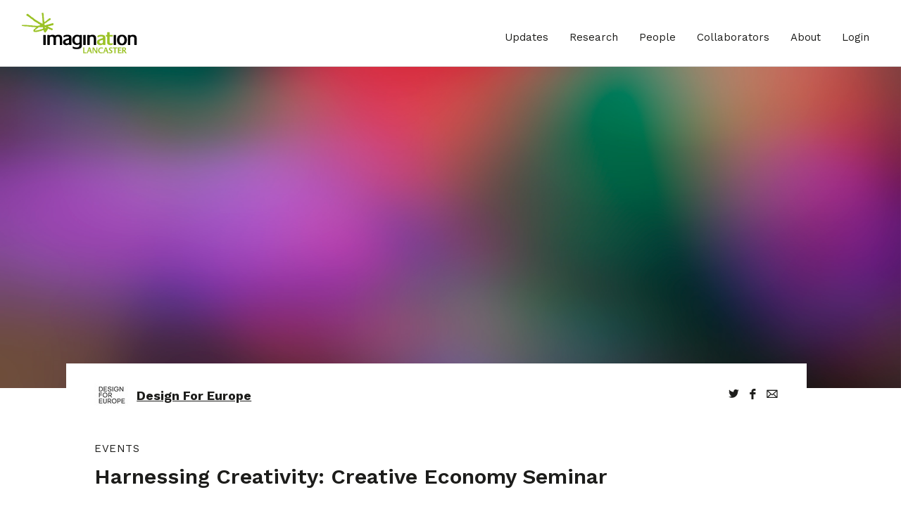

--- FILE ---
content_type: text/html; charset=UTF-8
request_url: http://imagination-old.lancaster.ac.uk/update/harnessing-creativity-creative-economy-seminar/
body_size: 48133
content:
<!DOCTYPE html>
<html lang="en-GB">
    <head>


        <title>  Harnessing Creativity: Creative Economy Seminar - ImaginationLancaster</title>

        <meta charset="UTF-8">
        <meta name="viewport" content="width=device-width, height=device-height, initial-scale=1.0">
        <meta name="description" content="We believe in the unstoppable power of imagination.">
        <link rel="icon" href="http://imagination-old.lancaster.ac.uk/wp-content/themes/lancaster-theme/assets/img/favicon.png" type="image/x-icon" />

        <meta name='robots' content='max-image-preview:large' />
	<style>img:is([sizes="auto" i], [sizes^="auto," i]) { contain-intrinsic-size: 3000px 1500px }</style>
	<link rel='dns-prefetch' href='//fonts.googleapis.com' />
<script type="text/javascript">
/* <![CDATA[ */
window._wpemojiSettings = {"baseUrl":"https:\/\/s.w.org\/images\/core\/emoji\/16.0.1\/72x72\/","ext":".png","svgUrl":"https:\/\/s.w.org\/images\/core\/emoji\/16.0.1\/svg\/","svgExt":".svg","source":{"concatemoji":"http:\/\/imagination-old.lancaster.ac.uk\/wp-includes\/js\/wp-emoji-release.min.js?ver=6.8.2"}};
/*! This file is auto-generated */
!function(s,n){var o,i,e;function c(e){try{var t={supportTests:e,timestamp:(new Date).valueOf()};sessionStorage.setItem(o,JSON.stringify(t))}catch(e){}}function p(e,t,n){e.clearRect(0,0,e.canvas.width,e.canvas.height),e.fillText(t,0,0);var t=new Uint32Array(e.getImageData(0,0,e.canvas.width,e.canvas.height).data),a=(e.clearRect(0,0,e.canvas.width,e.canvas.height),e.fillText(n,0,0),new Uint32Array(e.getImageData(0,0,e.canvas.width,e.canvas.height).data));return t.every(function(e,t){return e===a[t]})}function u(e,t){e.clearRect(0,0,e.canvas.width,e.canvas.height),e.fillText(t,0,0);for(var n=e.getImageData(16,16,1,1),a=0;a<n.data.length;a++)if(0!==n.data[a])return!1;return!0}function f(e,t,n,a){switch(t){case"flag":return n(e,"\ud83c\udff3\ufe0f\u200d\u26a7\ufe0f","\ud83c\udff3\ufe0f\u200b\u26a7\ufe0f")?!1:!n(e,"\ud83c\udde8\ud83c\uddf6","\ud83c\udde8\u200b\ud83c\uddf6")&&!n(e,"\ud83c\udff4\udb40\udc67\udb40\udc62\udb40\udc65\udb40\udc6e\udb40\udc67\udb40\udc7f","\ud83c\udff4\u200b\udb40\udc67\u200b\udb40\udc62\u200b\udb40\udc65\u200b\udb40\udc6e\u200b\udb40\udc67\u200b\udb40\udc7f");case"emoji":return!a(e,"\ud83e\udedf")}return!1}function g(e,t,n,a){var r="undefined"!=typeof WorkerGlobalScope&&self instanceof WorkerGlobalScope?new OffscreenCanvas(300,150):s.createElement("canvas"),o=r.getContext("2d",{willReadFrequently:!0}),i=(o.textBaseline="top",o.font="600 32px Arial",{});return e.forEach(function(e){i[e]=t(o,e,n,a)}),i}function t(e){var t=s.createElement("script");t.src=e,t.defer=!0,s.head.appendChild(t)}"undefined"!=typeof Promise&&(o="wpEmojiSettingsSupports",i=["flag","emoji"],n.supports={everything:!0,everythingExceptFlag:!0},e=new Promise(function(e){s.addEventListener("DOMContentLoaded",e,{once:!0})}),new Promise(function(t){var n=function(){try{var e=JSON.parse(sessionStorage.getItem(o));if("object"==typeof e&&"number"==typeof e.timestamp&&(new Date).valueOf()<e.timestamp+604800&&"object"==typeof e.supportTests)return e.supportTests}catch(e){}return null}();if(!n){if("undefined"!=typeof Worker&&"undefined"!=typeof OffscreenCanvas&&"undefined"!=typeof URL&&URL.createObjectURL&&"undefined"!=typeof Blob)try{var e="postMessage("+g.toString()+"("+[JSON.stringify(i),f.toString(),p.toString(),u.toString()].join(",")+"));",a=new Blob([e],{type:"text/javascript"}),r=new Worker(URL.createObjectURL(a),{name:"wpTestEmojiSupports"});return void(r.onmessage=function(e){c(n=e.data),r.terminate(),t(n)})}catch(e){}c(n=g(i,f,p,u))}t(n)}).then(function(e){for(var t in e)n.supports[t]=e[t],n.supports.everything=n.supports.everything&&n.supports[t],"flag"!==t&&(n.supports.everythingExceptFlag=n.supports.everythingExceptFlag&&n.supports[t]);n.supports.everythingExceptFlag=n.supports.everythingExceptFlag&&!n.supports.flag,n.DOMReady=!1,n.readyCallback=function(){n.DOMReady=!0}}).then(function(){return e}).then(function(){var e;n.supports.everything||(n.readyCallback(),(e=n.source||{}).concatemoji?t(e.concatemoji):e.wpemoji&&e.twemoji&&(t(e.twemoji),t(e.wpemoji)))}))}((window,document),window._wpemojiSettings);
/* ]]> */
</script>
<style id='wp-emoji-styles-inline-css' type='text/css'>

	img.wp-smiley, img.emoji {
		display: inline !important;
		border: none !important;
		box-shadow: none !important;
		height: 1em !important;
		width: 1em !important;
		margin: 0 0.07em !important;
		vertical-align: -0.1em !important;
		background: none !important;
		padding: 0 !important;
	}
</style>
<link rel='stylesheet' id='wp-block-library-css' href='http://imagination-old.lancaster.ac.uk/wp-includes/css/dist/block-library/style.min.css?ver=6.8.2' type='text/css' media='all' />
<style id='classic-theme-styles-inline-css' type='text/css'>
/*! This file is auto-generated */
.wp-block-button__link{color:#fff;background-color:#32373c;border-radius:9999px;box-shadow:none;text-decoration:none;padding:calc(.667em + 2px) calc(1.333em + 2px);font-size:1.125em}.wp-block-file__button{background:#32373c;color:#fff;text-decoration:none}
</style>
<style id='safe-svg-svg-icon-style-inline-css' type='text/css'>
.safe-svg-cover{text-align:center}.safe-svg-cover .safe-svg-inside{display:inline-block;max-width:100%}.safe-svg-cover svg{fill:currentColor;height:100%;max-height:100%;max-width:100%;width:100%}

</style>
<style id='global-styles-inline-css' type='text/css'>
:root{--wp--preset--aspect-ratio--square: 1;--wp--preset--aspect-ratio--4-3: 4/3;--wp--preset--aspect-ratio--3-4: 3/4;--wp--preset--aspect-ratio--3-2: 3/2;--wp--preset--aspect-ratio--2-3: 2/3;--wp--preset--aspect-ratio--16-9: 16/9;--wp--preset--aspect-ratio--9-16: 9/16;--wp--preset--color--black: #000000;--wp--preset--color--cyan-bluish-gray: #abb8c3;--wp--preset--color--white: #ffffff;--wp--preset--color--pale-pink: #f78da7;--wp--preset--color--vivid-red: #cf2e2e;--wp--preset--color--luminous-vivid-orange: #ff6900;--wp--preset--color--luminous-vivid-amber: #fcb900;--wp--preset--color--light-green-cyan: #7bdcb5;--wp--preset--color--vivid-green-cyan: #00d084;--wp--preset--color--pale-cyan-blue: #8ed1fc;--wp--preset--color--vivid-cyan-blue: #0693e3;--wp--preset--color--vivid-purple: #9b51e0;--wp--preset--gradient--vivid-cyan-blue-to-vivid-purple: linear-gradient(135deg,rgba(6,147,227,1) 0%,rgb(155,81,224) 100%);--wp--preset--gradient--light-green-cyan-to-vivid-green-cyan: linear-gradient(135deg,rgb(122,220,180) 0%,rgb(0,208,130) 100%);--wp--preset--gradient--luminous-vivid-amber-to-luminous-vivid-orange: linear-gradient(135deg,rgba(252,185,0,1) 0%,rgba(255,105,0,1) 100%);--wp--preset--gradient--luminous-vivid-orange-to-vivid-red: linear-gradient(135deg,rgba(255,105,0,1) 0%,rgb(207,46,46) 100%);--wp--preset--gradient--very-light-gray-to-cyan-bluish-gray: linear-gradient(135deg,rgb(238,238,238) 0%,rgb(169,184,195) 100%);--wp--preset--gradient--cool-to-warm-spectrum: linear-gradient(135deg,rgb(74,234,220) 0%,rgb(151,120,209) 20%,rgb(207,42,186) 40%,rgb(238,44,130) 60%,rgb(251,105,98) 80%,rgb(254,248,76) 100%);--wp--preset--gradient--blush-light-purple: linear-gradient(135deg,rgb(255,206,236) 0%,rgb(152,150,240) 100%);--wp--preset--gradient--blush-bordeaux: linear-gradient(135deg,rgb(254,205,165) 0%,rgb(254,45,45) 50%,rgb(107,0,62) 100%);--wp--preset--gradient--luminous-dusk: linear-gradient(135deg,rgb(255,203,112) 0%,rgb(199,81,192) 50%,rgb(65,88,208) 100%);--wp--preset--gradient--pale-ocean: linear-gradient(135deg,rgb(255,245,203) 0%,rgb(182,227,212) 50%,rgb(51,167,181) 100%);--wp--preset--gradient--electric-grass: linear-gradient(135deg,rgb(202,248,128) 0%,rgb(113,206,126) 100%);--wp--preset--gradient--midnight: linear-gradient(135deg,rgb(2,3,129) 0%,rgb(40,116,252) 100%);--wp--preset--font-size--small: 13px;--wp--preset--font-size--medium: 20px;--wp--preset--font-size--large: 36px;--wp--preset--font-size--x-large: 42px;--wp--preset--spacing--20: 0.44rem;--wp--preset--spacing--30: 0.67rem;--wp--preset--spacing--40: 1rem;--wp--preset--spacing--50: 1.5rem;--wp--preset--spacing--60: 2.25rem;--wp--preset--spacing--70: 3.38rem;--wp--preset--spacing--80: 5.06rem;--wp--preset--shadow--natural: 6px 6px 9px rgba(0, 0, 0, 0.2);--wp--preset--shadow--deep: 12px 12px 50px rgba(0, 0, 0, 0.4);--wp--preset--shadow--sharp: 6px 6px 0px rgba(0, 0, 0, 0.2);--wp--preset--shadow--outlined: 6px 6px 0px -3px rgba(255, 255, 255, 1), 6px 6px rgba(0, 0, 0, 1);--wp--preset--shadow--crisp: 6px 6px 0px rgba(0, 0, 0, 1);}:where(.is-layout-flex){gap: 0.5em;}:where(.is-layout-grid){gap: 0.5em;}body .is-layout-flex{display: flex;}.is-layout-flex{flex-wrap: wrap;align-items: center;}.is-layout-flex > :is(*, div){margin: 0;}body .is-layout-grid{display: grid;}.is-layout-grid > :is(*, div){margin: 0;}:where(.wp-block-columns.is-layout-flex){gap: 2em;}:where(.wp-block-columns.is-layout-grid){gap: 2em;}:where(.wp-block-post-template.is-layout-flex){gap: 1.25em;}:where(.wp-block-post-template.is-layout-grid){gap: 1.25em;}.has-black-color{color: var(--wp--preset--color--black) !important;}.has-cyan-bluish-gray-color{color: var(--wp--preset--color--cyan-bluish-gray) !important;}.has-white-color{color: var(--wp--preset--color--white) !important;}.has-pale-pink-color{color: var(--wp--preset--color--pale-pink) !important;}.has-vivid-red-color{color: var(--wp--preset--color--vivid-red) !important;}.has-luminous-vivid-orange-color{color: var(--wp--preset--color--luminous-vivid-orange) !important;}.has-luminous-vivid-amber-color{color: var(--wp--preset--color--luminous-vivid-amber) !important;}.has-light-green-cyan-color{color: var(--wp--preset--color--light-green-cyan) !important;}.has-vivid-green-cyan-color{color: var(--wp--preset--color--vivid-green-cyan) !important;}.has-pale-cyan-blue-color{color: var(--wp--preset--color--pale-cyan-blue) !important;}.has-vivid-cyan-blue-color{color: var(--wp--preset--color--vivid-cyan-blue) !important;}.has-vivid-purple-color{color: var(--wp--preset--color--vivid-purple) !important;}.has-black-background-color{background-color: var(--wp--preset--color--black) !important;}.has-cyan-bluish-gray-background-color{background-color: var(--wp--preset--color--cyan-bluish-gray) !important;}.has-white-background-color{background-color: var(--wp--preset--color--white) !important;}.has-pale-pink-background-color{background-color: var(--wp--preset--color--pale-pink) !important;}.has-vivid-red-background-color{background-color: var(--wp--preset--color--vivid-red) !important;}.has-luminous-vivid-orange-background-color{background-color: var(--wp--preset--color--luminous-vivid-orange) !important;}.has-luminous-vivid-amber-background-color{background-color: var(--wp--preset--color--luminous-vivid-amber) !important;}.has-light-green-cyan-background-color{background-color: var(--wp--preset--color--light-green-cyan) !important;}.has-vivid-green-cyan-background-color{background-color: var(--wp--preset--color--vivid-green-cyan) !important;}.has-pale-cyan-blue-background-color{background-color: var(--wp--preset--color--pale-cyan-blue) !important;}.has-vivid-cyan-blue-background-color{background-color: var(--wp--preset--color--vivid-cyan-blue) !important;}.has-vivid-purple-background-color{background-color: var(--wp--preset--color--vivid-purple) !important;}.has-black-border-color{border-color: var(--wp--preset--color--black) !important;}.has-cyan-bluish-gray-border-color{border-color: var(--wp--preset--color--cyan-bluish-gray) !important;}.has-white-border-color{border-color: var(--wp--preset--color--white) !important;}.has-pale-pink-border-color{border-color: var(--wp--preset--color--pale-pink) !important;}.has-vivid-red-border-color{border-color: var(--wp--preset--color--vivid-red) !important;}.has-luminous-vivid-orange-border-color{border-color: var(--wp--preset--color--luminous-vivid-orange) !important;}.has-luminous-vivid-amber-border-color{border-color: var(--wp--preset--color--luminous-vivid-amber) !important;}.has-light-green-cyan-border-color{border-color: var(--wp--preset--color--light-green-cyan) !important;}.has-vivid-green-cyan-border-color{border-color: var(--wp--preset--color--vivid-green-cyan) !important;}.has-pale-cyan-blue-border-color{border-color: var(--wp--preset--color--pale-cyan-blue) !important;}.has-vivid-cyan-blue-border-color{border-color: var(--wp--preset--color--vivid-cyan-blue) !important;}.has-vivid-purple-border-color{border-color: var(--wp--preset--color--vivid-purple) !important;}.has-vivid-cyan-blue-to-vivid-purple-gradient-background{background: var(--wp--preset--gradient--vivid-cyan-blue-to-vivid-purple) !important;}.has-light-green-cyan-to-vivid-green-cyan-gradient-background{background: var(--wp--preset--gradient--light-green-cyan-to-vivid-green-cyan) !important;}.has-luminous-vivid-amber-to-luminous-vivid-orange-gradient-background{background: var(--wp--preset--gradient--luminous-vivid-amber-to-luminous-vivid-orange) !important;}.has-luminous-vivid-orange-to-vivid-red-gradient-background{background: var(--wp--preset--gradient--luminous-vivid-orange-to-vivid-red) !important;}.has-very-light-gray-to-cyan-bluish-gray-gradient-background{background: var(--wp--preset--gradient--very-light-gray-to-cyan-bluish-gray) !important;}.has-cool-to-warm-spectrum-gradient-background{background: var(--wp--preset--gradient--cool-to-warm-spectrum) !important;}.has-blush-light-purple-gradient-background{background: var(--wp--preset--gradient--blush-light-purple) !important;}.has-blush-bordeaux-gradient-background{background: var(--wp--preset--gradient--blush-bordeaux) !important;}.has-luminous-dusk-gradient-background{background: var(--wp--preset--gradient--luminous-dusk) !important;}.has-pale-ocean-gradient-background{background: var(--wp--preset--gradient--pale-ocean) !important;}.has-electric-grass-gradient-background{background: var(--wp--preset--gradient--electric-grass) !important;}.has-midnight-gradient-background{background: var(--wp--preset--gradient--midnight) !important;}.has-small-font-size{font-size: var(--wp--preset--font-size--small) !important;}.has-medium-font-size{font-size: var(--wp--preset--font-size--medium) !important;}.has-large-font-size{font-size: var(--wp--preset--font-size--large) !important;}.has-x-large-font-size{font-size: var(--wp--preset--font-size--x-large) !important;}
:where(.wp-block-post-template.is-layout-flex){gap: 1.25em;}:where(.wp-block-post-template.is-layout-grid){gap: 1.25em;}
:where(.wp-block-columns.is-layout-flex){gap: 2em;}:where(.wp-block-columns.is-layout-grid){gap: 2em;}
:root :where(.wp-block-pullquote){font-size: 1.5em;line-height: 1.6;}
</style>
<link rel='stylesheet' id='contact-form-7-css' href='http://imagination-old.lancaster.ac.uk/wp-content/plugins/contact-form-7/includes/css/styles.css?ver=6.1.1' type='text/css' media='all' />
<link rel='stylesheet' id='search-filter-plugin-styles-css' href='http://imagination-old.lancaster.ac.uk/wp-content/plugins/search-filter-pro/public/assets/css/search-filter.min.css?ver=2.4.6' type='text/css' media='all' />
<link rel='stylesheet' id='core-css' href='http://imagination-old.lancaster.ac.uk/wp-content/themes/lancaster-theme/assets/css/lancaster.min.css?ver=20190725' type='text/css' media='all' />
<link rel='stylesheet' id='multiselect-css' href='http://imagination-old.lancaster.ac.uk/wp-content/themes/lancaster-theme/assets/css/multiselect.css?ver=20190725' type='text/css' media='all' />
<link rel='stylesheet' id='fonts-css' href='https://fonts.googleapis.com/css?family=Work+Sans%3A400%2C600%2C700&#038;display=swap&#038;ver=20190725' type='text/css' media='all' />
<script type="text/javascript" src="http://imagination-old.lancaster.ac.uk/wp-includes/js/jquery/jquery.min.js?ver=3.7.1" id="jquery-core-js"></script>
<script type="text/javascript" src="http://imagination-old.lancaster.ac.uk/wp-includes/js/jquery/jquery-migrate.min.js?ver=3.4.1" id="jquery-migrate-js"></script>
<script type="text/javascript" id="search-filter-plugin-build-js-extra">
/* <![CDATA[ */
var SF_LDATA = {"ajax_url":"http:\/\/imagination-old.lancaster.ac.uk\/wp-admin\/admin-ajax.php","home_url":"http:\/\/imagination-old.lancaster.ac.uk\/"};
/* ]]> */
</script>
<script type="text/javascript" src="http://imagination-old.lancaster.ac.uk/wp-content/plugins/search-filter-pro/public/assets/js/search-filter-build.min.js?ver=2.4.6" id="search-filter-plugin-build-js"></script>
<script type="text/javascript" src="http://imagination-old.lancaster.ac.uk/wp-content/plugins/search-filter-pro/public/assets/js/chosen.jquery.min.js?ver=2.4.6" id="search-filter-plugin-chosen-js"></script>
<link rel="https://api.w.org/" href="http://imagination-old.lancaster.ac.uk/wp-json/" /><link rel="alternate" title="JSON" type="application/json" href="http://imagination-old.lancaster.ac.uk/wp-json/wp/v2/update/2251" /><link rel="EditURI" type="application/rsd+xml" title="RSD" href="http://imagination-old.lancaster.ac.uk/xmlrpc.php?rsd" />
<meta name="generator" content="WordPress 6.8.2" />
<link rel="canonical" href="http://imagination-old.lancaster.ac.uk/update/harnessing-creativity-creative-economy-seminar/" />
<link rel='shortlink' href='http://imagination-old.lancaster.ac.uk/?p=2251' />
<link rel="alternate" title="oEmbed (JSON)" type="application/json+oembed" href="http://imagination-old.lancaster.ac.uk/wp-json/oembed/1.0/embed?url=http%3A%2F%2Fimagination-old.lancaster.ac.uk%2Fupdate%2Fharnessing-creativity-creative-economy-seminar%2F" />
<link rel="alternate" title="oEmbed (XML)" type="text/xml+oembed" href="http://imagination-old.lancaster.ac.uk/wp-json/oembed/1.0/embed?url=http%3A%2F%2Fimagination-old.lancaster.ac.uk%2Fupdate%2Fharnessing-creativity-creative-economy-seminar%2F&#038;format=xml" />
<link rel="icon" href="http://imagination-old.lancaster.ac.uk/wp-content/uploads/2020/03/Imagination-logo-150x150.png" sizes="32x32" />
<link rel="icon" href="http://imagination-old.lancaster.ac.uk/wp-content/uploads/2020/03/Imagination-logo-300x300.png" sizes="192x192" />
<link rel="apple-touch-icon" href="http://imagination-old.lancaster.ac.uk/wp-content/uploads/2020/03/Imagination-logo-300x300.png" />
<meta name="msapplication-TileImage" content="http://imagination-old.lancaster.ac.uk/wp-content/uploads/2020/03/Imagination-logo-300x300.png" />
		<style type="text/css" id="wp-custom-css">
			.ev {
	opacity:1 !important;
	/*added 4/3/21 as a temporary fix for issues with viewport-triggered opacity trasitions*/
}
.sf-input-select {
	visibility:visible !important;
	/*added 17/3/21 as a temporary fix for issues with viewport-triggered opacity trasitions*/
}		</style>
		
        <noscript>
            <style>
                .ev {
                    opacity: 1 !important;
                    transform: translate(0) !important;
                }
            </style>
        </noscript>
    </head>

    <body class="wp-singular update-template-default single single-update postid-2251 wp-theme-lancaster-theme">
                    <header class="header">
	<div class="header__logo">
		<a href="http://imagination-old.lancaster.ac.uk" title="Homepage">
			<img src="http://imagination-old.lancaster.ac.uk/wp-content/themes/lancaster-theme/assets/img/header/imagination-lancaster-logo.svg" alt="Imagination Lancaster logo" width="165" height="60"/>
		</a>
	</div>
	<div class="header__nav">
		<nav>
			<ul role="menu">
									<li class="menu-item" role="menuitem">
						<a href="http://imagination-old.lancaster.ac.uk/updates/" title="">Updates</a>
					</li>
									<li class="menu-item" role="menuitem">
						<a href="http://imagination-old.lancaster.ac.uk/research/" title="">Research</a>
					</li>
									<li class="menu-item" role="menuitem">
						<a href="http://imagination-old.lancaster.ac.uk/people/" title="">People</a>
					</li>
									<li class="menu-item" role="menuitem">
						<a href="http://imagination-old.lancaster.ac.uk/collaborators/" title="">Collaborators</a>
					</li>
									<li class="menu-item" role="menuitem">
						<a href="http://imagination-old.lancaster.ac.uk/about/" title="">About</a>
					</li>
									<li class="menu-item" role="menuitem">
						<a href="http://imagination-old.lancaster.ac.uk/wp-admin/" title="">Login</a>
					</li>
							</ul>
		</nav>
		<button class="header__open-btn" id="navOpenBtn" aria-label="Open menu">
			<span></span>
		</button>
	</div>
</header>

            <nav class="side-nav">
	<ul class="side-nav__menu" role="menu">
					<li class="menu-item menu-item--has-children" role="menuitem">
				<a href="http://imagination-old.lancaster.ac.uk/updates/" title="Updates">Updates</a>
									<ul role="menu">
													<li class="menu-item" role="menuitem">
								<a href="/updates/news/" title="News">News</a>
							</li>
													<li class="menu-item" role="menuitem">
								<a href="/updates/articles/" title="Articles">Articles</a>
							</li>
													<li class="menu-item" role="menuitem">
								<a href="/updates/publications" title="Publications">Publications</a>
							</li>
													<li class="menu-item" role="menuitem">
								<a href="/updates/events" title="Events">Events</a>
							</li>
											</ul>
							</li>
					<li class="menu-item menu-item--has-children" role="menuitem">
				<a href="http://imagination-old.lancaster.ac.uk/research/" title="Research">Research</a>
									<ul role="menu">
													<li class="menu-item" role="menuitem">
								<a href="/research/?_sft_status=current#results" title="Current">Current</a>
							</li>
													<li class="menu-item" role="menuitem">
								<a href="/research#past" title="Past">Past</a>
							</li>
											</ul>
							</li>
					<li class="menu-item menu-item--has-children" role="menuitem">
				<a href="http://imagination-old.lancaster.ac.uk/people/" title="People">People</a>
									<ul role="menu">
													<li class="menu-item" role="menuitem">
								<a href="/people#current" title="Current">Current</a>
							</li>
													<li class="menu-item" role="menuitem">
								<a href="/people#former" title="Former">Former</a>
							</li>
											</ul>
							</li>
					<li class="menu-item menu-item--has-children" role="menuitem">
				<a href="http://imagination-old.lancaster.ac.uk/collaborators/" title="Collaborators">Collaborators</a>
									<ul role="menu">
													<li class="menu-item" role="menuitem">
								<a href="/collaborators#government" title="Government">Government</a>
							</li>
													<li class="menu-item" role="menuitem">
								<a href="/collaborators#industry" title="Industry">Industry</a>
							</li>
											</ul>
							</li>
					<li class="menu-item menu-item--has-children" role="menuitem">
				<a href="http://imagination-old.lancaster.ac.uk/about/" title="About">About</a>
									<ul role="menu">
													<li class="menu-item" role="menuitem">
								<a href="/about/" title="Study">Study</a>
							</li>
													<li class="menu-item" role="menuitem">
								<a href="/about#contact" title="Contact">Contact</a>
							</li>
											</ul>
							</li>
			</ul>
			<div class="side-nav__form">
							<h4>Follow ImaginationLancaster for updates and events</h4>
								
	            <nav class="socials ev ev--d4">
	                <a target="_blank" class="socialico" href="https://twitter.com/imaginationlanc?lang=en">l</a>
	                <a target="_blank" class="socialico" href="https://www.facebook.com/LICAatLancaster/">f</a>
	                <a target="_blank" class="socialico" href="https://www.linkedin.com/school/lancaster-university/">i</a>
	            </nav>
		
					</div>
		<button class="side-nav__close-btn" id="navCloseBtn" aria-label="Close menu"></button>
</nav>

        
        <main class="main">
            
	
	


	<div class="single-update__header">
		<article class="single-update__header__hero ev">
			<div style="background-image: url(http://imagination-old.lancaster.ac.uk/wp-content/uploads/2020/01/placeholder3.png)"></div>
			<div class="container-fluid">
				<div class="row justify-content-center">
					<div class="col-12 col-md-10">
						<div class="padded-text">

		

								<img class="project-logo" src="http://imagination-old.lancaster.ac.uk/wp-content/uploads/2019/12/dfe_logo_rgb-100x100-c-default.jpg" alt="" width="50" height="50"/>
								<p class="project-title"><a href="http://imagination-old.lancaster.ac.uk/project/design-for-europe/">Design For Europe</a></p>

						
								<nav class="socials">
			                        <a class="socialico js-social-sharer ev ev--d4" data-shareURL="http://imagination-old.lancaster.ac.uk/update/harnessing-creativity-creative-economy-seminar/" data-shareNetwork="twitter" href="#">L</a>
			                        <a class="socialico js-social-sharer ev ev--d5" data-shareURL="http://imagination-old.lancaster.ac.uk/update/harnessing-creativity-creative-economy-seminar/" data-shareNetwork="facebook" href="#">F</a>
			                        <a class="socialicoPlus ev ev--d6" href="mailto:?subject=&amp;Body=http://imagination-old.lancaster.ac.uk/update/harnessing-creativity-creative-economy-seminar/">M</a>
			                    </nav>

									

				
						</div>
					</div>
				</div>
			</div>
		</article>
	</div>


	<section class="pb-5">
		<div class="container-fluid">
			<div class="row justify-content-center">
				<div class="col-12 col-md-10">
					<div class="row justify-content-between">
						<div class="col-auto col-auto__full ev ev--d1">

							<span class="text-tag">Events</span>
					

                  				<h1 class="h2">Harnessing Creativity: Creative Economy Seminar</h1>


                  				<h2 class="h3">Showcasing the diversity of Irish & UK creative enterprises and practices</h2>



			                    			                        			                        			                            <div class="single-post__content">
			                                <p>A vibrant &amp; dynamic mix of creative industry experts from UK and Ireland shared their knowledge and cutting edge research of the Creative Industries.</p>
<p>The focus of this event was ‘Creative Enterprise and Entrepreneurship’ offering a balance of industry knowledge and globally recognised research in this area.</p>
<p>Seven specialist speakers shared their experiences of taking ideas from conception to fruition. As part of the celebrations for the Year of Irish Design 2015, there was a particular focus on product design; creative industry research; arts management and freelancing in the digital era; start-ups; and expanding into international markets.</p>
<p>Dr Martyn Evans presented an overview of Design for Europe &#8216;Watch Out Design, Europe is Coming&#8217;.</p>
<p>Other guest speakers were Alex Milton, Director of Irish Design 2015; Dr Jonathan Sapsed, Brighton Fuse Project; Dr Oonagh Murphy, Arts Manager; Philip McAleese, Founder of See.Sense; Ruth Morrow, Director of Tactility Factory; Ruth Flood, Strategic Communications;  and Kaethe Burt-O’Dea, an independent healthcare design consultant.</p>
<p>For more information on the Harnessing creativity project see: <a class="ext" href="http://www.harnessingcreativity.eu/Home" target="_blank" rel="noopener">http://www.harnessingcreativity.eu/Home</a></p>

			                            </div>

			                        			                        			                    


						</div>
					
					</div>

			
				</div>
			</div>
		</div>
	</section>




	<!-- Meta info -->
	<section class="pb-5 pt-5">
		<div class="container-fluid">
			<div class="row justify-content-center">
				<div class="col-12 col-md-10">
					<div class="row justify-content-between">

												<div class="col-12 col-lg-8">

							<h2 class="section-heading">Tags</h2>
							<div class="metainfo__section">

																<div class="metainfo__row">
									<p class="metainfo__title">Clusters</p>
									<ul class="metainfo__items">
																					<li><a href="research?_sft_cluster=factory-and-workplace#results">Factory &amp; Workplace</a></li>
																			</ul>
								</div>
								      				
                            
                            									<div class="metainfo__row">
									<p class="metainfo__title">Themes</p>
									<ul class="metainfo__items">
																					<li><a href="research?_sft_theme=international#results">International</a></li>
																			</ul>
								</div>
								
																<div class="metainfo__row">
									<p class="metainfo__title">Expertise</p>
									<ul class="metainfo__items">
																					<li><a href="research?_sft_expertise=design-management#results">Design Management</a></li>
																					<li><a href="research?_sft_expertise=service-design#results">Service Design</a></li>
										
									</ul>
								</div>	
											
							</div>
					
						</div>
							

												<div class="col-12 col-lg-4">
							<h2 class="section-heading">Team</h2>
							<div class="metainfo__section">
								<div class="metainfo__row">
									<ul class="metainfo__items metainfo__items__vertical">
																																<li><a href="http://imagination-old.lancaster.ac.uk/person/dr-martyn-evans/"><img width="26" height="26" class="metainfo__person__img" src="http://imagination-old.lancaster.ac.uk/wp-content/uploads/2019/09/mde_nyc_bw_square-50x50-c-default.jpg" alt="">Martyn Evans</a></li>
										
																																<li><a href="http://imagination-old.lancaster.ac.uk/person/john-chisholm/"><img width="26" height="26" class="metainfo__person__img" src="http://imagination-old.lancaster.ac.uk/wp-content/uploads/2019/09/john_chisholm-2-50x50-c-default.jpg" alt="">John Chisholm</a></li>
										
																			</ul>
								</div>
							</div>
						</div>
											</div>
				</div>
			</div>
		</div>
	</section>




		
	<section class="pb-5">
		<div class="container-fluid">
			<div class="row justify-content-center">
				<div class="col-12 col-md-10">

					<h2 class="section-heading">Related projects</h2>

					<div class="card-row" id="projectsContainer">


						
							<article class="card ev ev--d2">
								<a href="http://imagination-old.lancaster.ac.uk/project/design-for-europe/" title="Design For Europe">
									<div class="thumb" style="background-image: url(http://imagination-old.lancaster.ac.uk/wp-content/uploads/2020/01/placeholder.png)"></div>
									<h4>Design For Europe</h4>
								</a>
							</article>

						
							<article class="card ev ev--d2">
								<a href="http://imagination-old.lancaster.ac.uk/project/beyond-imagination/" title="Beyond Imagination">
									<div class="thumb" style="background-image: url(http://imagination-old.lancaster.ac.uk/wp-content/uploads/2019/12/Beyond_Imagination_crop.jpg)"></div>
									<h4>Beyond Imagination</h4>
								</a>
							</article>

						
							<article class="card ev ev--d2">
								<a href="http://imagination-old.lancaster.ac.uk/project/service-design-for-innovation/" title="Service Design for Innovation">
									<div class="thumb" style="background-image: url(http://imagination-old.lancaster.ac.uk/wp-content/uploads/2020/01/placeholder5.png)"></div>
									<h4>Service Design for Innovation</h4>
								</a>
							</article>

						
							<article class="card ev ev--d2">
								<a href="http://imagination-old.lancaster.ac.uk/project/lancaster-china-catalyst-programme/" title="Lancaster China Catalyst Programme">
									<div class="thumb" style="background-image: url(http://imagination-old.lancaster.ac.uk/wp-content/uploads/2019/12/lcc_guangzhou_china_0.jpg)"></div>
									<h4>Lancaster China Catalyst Programme</h4>
								</a>
							</article>

						
							<article class="card ev ev--d2">
								<a href="http://imagination-old.lancaster.ac.uk/project/highwire/" title="HighWire">
									<div class="thumb" style="background-image: url(http://imagination-old.lancaster.ac.uk/wp-content/uploads/2019/12/highwire_mg_1557.jpg)"></div>
									<h4>HighWire</h4>
								</a>
							</article>

						
							<article class="card ev ev--d2">
								<a href="http://imagination-old.lancaster.ac.uk/project/g-up-ghanaian-specific-design-and-innovation-models/" title="G Up: Ghanaian specific design and innovation models">
									<div class="thumb" style="background-image: url(http://imagination-old.lancaster.ac.uk/wp-content/uploads/2019/12/g-up_mapcrop.jpg)"></div>
									<h4>G Up: Ghanaian specific design and innovation models</h4>
								</a>
							</article>

						
							<article class="card ev ev--d2">
								<a href="http://imagination-old.lancaster.ac.uk/project/digital-infrastructure-for-reusable-packaging/" title="Digital Infrastructure for Reusable Packaging">
									<div class="thumb" style="background-image: url(http://imagination-old.lancaster.ac.uk/wp-content/uploads/2022/03/Digital-Passport-v4.jpg)"></div>
									<h4>Digital Infrastructure for Reusable Packaging</h4>
								</a>
							</article>

						
							<article class="card ev ev--d2">
								<a href="http://imagination-old.lancaster.ac.uk/project/design-4-iot/" title="Design 4 IoT">
									<div class="thumb" style="background-image: url(http://imagination-old.lancaster.ac.uk/wp-content/uploads/2021/12/Design-4-IoT.png)"></div>
									<h4>Design 4 IoT</h4>
								</a>
							</article>

						
							<article class="card ev ev--d2">
								<a href="http://imagination-old.lancaster.ac.uk/project/the-repair-shop-2049/" title="The Repair Shop 2049">
									<div class="thumb" style="background-image: url(http://imagination-old.lancaster.ac.uk/wp-content/uploads/2021/10/Artboard-101@4x-1.png)"></div>
									<h4>The Repair Shop 2049</h4>
								</a>
							</article>

						
							<article class="card ev ev--d2">
								<a href="http://imagination-old.lancaster.ac.uk/project/springboard-malaysia/" title="BI-Sunway SPRINGBOARD">
									<div class="thumb" style="background-image: url(http://imagination-old.lancaster.ac.uk/wp-content/uploads/2021/03/MicrosoftTeams-image.jpg)"></div>
									<h4>BI-Sunway SPRINGBOARD</h4>
								</a>
							</article>

						
							<article class="card ev ev--d2">
								<a href="http://imagination-old.lancaster.ac.uk/project/designing-a-blood-donation-digital-ecosystem-to-save-lives/" title="Designing a Blood Donation Digital Ecosystem to Save Lives">
									<div class="thumb" style="background-image: url(http://imagination-old.lancaster.ac.uk/wp-content/uploads/2021/02/blood-donation.jpg)"></div>
									<h4>Designing a Blood Donation Digital Ecosystem to Save Lives</h4>
								</a>
							</article>

						
							<article class="card ev ev--d2">
								<a href="http://imagination-old.lancaster.ac.uk/project/servdes-2014/" title="ServDes 2014">
									<div class="thumb" style="background-image: url(http://imagination-old.lancaster.ac.uk/wp-content/uploads/2020/01/servdes_image.jpg)"></div>
									<h4>ServDes 2014</h4>
								</a>
							</article>

						
							<article class="card ev ev--d2">
								<a href="http://imagination-old.lancaster.ac.uk/project/optex/" title="OpTex">
									<div class="thumb" style="background-image: url(http://imagination-old.lancaster.ac.uk/wp-content/uploads/2020/02/optex_scoping_workshopsmall-4.jpg)"></div>
									<h4>OpTex</h4>
								</a>
							</article>

						
							<article class="card ev ev--d2">
								<a href="http://imagination-old.lancaster.ac.uk/project/mapping-design-innovation-ecosystems/" title="Mapping Design Innovation Ecosystems">
									<div class="thumb" style="background-image: url(http://imagination-old.lancaster.ac.uk/wp-content/uploads/2019/12/pdr_01.jpg)"></div>
									<h4>Mapping Design Innovation Ecosystems</h4>
								</a>
							</article>

						
							<article class="card ev ev--d2">
								<a href="http://imagination-old.lancaster.ac.uk/project/london-creative-and-digital-fusion/" title="London Creative and Digital Fusion">
									<div class="thumb" style="background-image: url(http://imagination-old.lancaster.ac.uk/wp-content/uploads/2020/02/lcdf_fuse_6_0.jpg)"></div>
									<h4>London Creative and Digital Fusion</h4>
								</a>
							</article>

						
							<article class="card ev ev--d2">
								<a href="http://imagination-old.lancaster.ac.uk/project/innovation-through-improved-service-design/" title="Innovation through Improved Service &#038; Design">
									<div class="thumb" style="background-image: url(http://imagination-old.lancaster.ac.uk/wp-content/uploads/2019/12/isd_w01_photo03_0.jpg)"></div>
									<h4>Innovation through Improved Service &#038; Design</h4>
								</a>
							</article>

						
							<article class="card ev ev--d2">
								<a href="http://imagination-old.lancaster.ac.uk/project/design-phd-conference-2013/" title="Design PhD Conference 2013">
									<div class="thumb" style="background-image: url(http://imagination-old.lancaster.ac.uk/wp-content/uploads/2019/12/phd13_mg_9754-edit.jpg)"></div>
									<h4>Design PhD Conference 2013</h4>
								</a>
							</article>

						
							<article class="card ev ev--d2">
								<a href="http://imagination-old.lancaster.ac.uk/project/design-for-service-innovation-and-development/" title="Design for Service Innovation and Development">
									<div class="thumb" style="background-image: url(http://imagination-old.lancaster.ac.uk/wp-content/uploads/2019/12/desid_process_diagram-small_0.jpg)"></div>
									<h4>Design for Service Innovation and Development</h4>
								</a>
							</article>

						
							<article class="card ev ev--d2">
								<a href="http://imagination-old.lancaster.ac.uk/project/deep-design-in-european-policy/" title="DeEP: Design in European Policy">
									<div class="thumb" style="background-image: url(http://imagination-old.lancaster.ac.uk/wp-content/uploads/2019/12/deep_wkshp_03_1.jpg)"></div>
									<h4>DeEP: Design in European Policy</h4>
								</a>
							</article>

						
							<article class="card ev ev--d2">
								<a href="http://imagination-old.lancaster.ac.uk/project/creative-ideas/" title="Creative IDEAS">
									<div class="thumb" style="background-image: url(http://imagination-old.lancaster.ac.uk/wp-content/uploads/2020/02/ci_mg_4347.jpg)"></div>
									<h4>Creative IDEAS</h4>
								</a>
							</article>

						
							<article class="card ev ev--d2">
								<a href="http://imagination-old.lancaster.ac.uk/project/co-design-facemooc/" title="Co-Design FaceMooc">
									<div class="thumb" style="background-image: url(http://imagination-old.lancaster.ac.uk/wp-content/uploads/2020/01/cdfm_the_challenges_of_co-design.jpg)"></div>
									<h4>Co-Design FaceMooc</h4>
								</a>
							</article>

						
							<article class="card ev ev--d2">
								<a href="http://imagination-old.lancaster.ac.uk/project/design-policy-union/" title="Design Policy Union">
									<div class="thumb" style="background-image: url(http://imagination-old.lancaster.ac.uk/wp-content/uploads/2019/12/placeholder2.png)"></div>
									<h4>Design Policy Union</h4>
								</a>
							</article>

						
							<article class="card ev ev--d2">
								<a href="http://imagination-old.lancaster.ac.uk/project/design-and-production-for-sustainability/" title="Design and Production for Sustainability">
									<div class="thumb" style="background-image: url(http://imagination-old.lancaster.ac.uk/wp-content/uploads/2020/01/placeholder3.png)"></div>
									<h4>Design and Production for Sustainability</h4>
								</a>
							</article>

						
							<article class="card ev ev--d2">
								<a href="http://imagination-old.lancaster.ac.uk/project/located-making/" title="Located Making">
									<div class="thumb" style="background-image: url(http://imagination-old.lancaster.ac.uk/wp-content/uploads/2022/02/IMG_9819-scaled.jpg)"></div>
									<h4>Located Making</h4>
								</a>
							</article>

						
					</div>

			
				</div>
			</div>
		</div>
	</section>
	






        </main>


        <footer class="footer">
	<section class="footer__nav">
		<div class="container-fluid">
			<div class="row justify-content-center">
				<div class="col-12 col-md-10">
					<ul class="top-level-menu" role="menu">
													<li class="menu-item menu-item--has-children" role="menuitem">
								<a href="http://imagination-old.lancaster.ac.uk/updates/" title="Updates">Updates</a>
																	<ul role="menu">
																					<li class="menu-item" role="menuitem">
												<a href="/updates/news/" title="News">News</a>
											</li>
																					<li class="menu-item" role="menuitem">
												<a href="/updates/articles/" title="Articles">Articles</a>
											</li>
																					<li class="menu-item" role="menuitem">
												<a href="/updates/publications" title="Publications">Publications</a>
											</li>
																					<li class="menu-item" role="menuitem">
												<a href="/updates/events" title="Events">Events</a>
											</li>
																			</ul>
															</li>
													<li class="menu-item menu-item--has-children" role="menuitem">
								<a href="http://imagination-old.lancaster.ac.uk/research/" title="Research">Research</a>
																	<ul role="menu">
																					<li class="menu-item" role="menuitem">
												<a href="/research/?_sft_status=current#results" title="Current">Current</a>
											</li>
																					<li class="menu-item" role="menuitem">
												<a href="/research#past" title="Past">Past</a>
											</li>
																			</ul>
															</li>
													<li class="menu-item menu-item--has-children" role="menuitem">
								<a href="http://imagination-old.lancaster.ac.uk/people/" title="People">People</a>
																	<ul role="menu">
																					<li class="menu-item" role="menuitem">
												<a href="/people#current" title="Current">Current</a>
											</li>
																					<li class="menu-item" role="menuitem">
												<a href="/people#former" title="Former">Former</a>
											</li>
																			</ul>
															</li>
													<li class="menu-item menu-item--has-children" role="menuitem">
								<a href="http://imagination-old.lancaster.ac.uk/collaborators/" title="Collaborators">Collaborators</a>
																	<ul role="menu">
																					<li class="menu-item" role="menuitem">
												<a href="/collaborators#government" title="Government">Government</a>
											</li>
																					<li class="menu-item" role="menuitem">
												<a href="/collaborators#industry" title="Industry">Industry</a>
											</li>
																			</ul>
															</li>
													<li class="menu-item menu-item--has-children" role="menuitem">
								<a href="http://imagination-old.lancaster.ac.uk/about/" title="About">About</a>
																	<ul role="menu">
																					<li class="menu-item" role="menuitem">
												<a href="/about/" title="Study">Study</a>
											</li>
																					<li class="menu-item" role="menuitem">
												<a href="/about#contact" title="Contact">Contact</a>
											</li>
																			</ul>
															</li>
											</ul>
				</div>
			</div>
		</div>
	</section>
	<section class="footer__form">
		<div class="container-fluid">
			<div class="row justify-content-center">
				<div class="col-12 col-md-10">
					<div class="row justify-content-center align-items-end">
													<div class="col-12 col-md-4">
								<h4>Follow ImaginationLancaster for updates and events</h4>
							</div>
																			<div class="col-12 col-md-5">
			                    <nav class="socials ev ev--d4">
			                        <a target="_blank" class="socialico" href="https://twitter.com/imaginationlanc?lang=en">l</a>
			                        <a target="_blank" class="socialico" href="https://www.facebook.com/LICAatLancaster/">f</a>
			                        <a target="_blank" class="socialico" href="https://www.linkedin.com/school/lancaster-university/">i</a>
			                    </nav>
							</div>
												<div class="col-12 col-md-3 text-center text-md-right">
							<a class="d-block mt-5 mt-md-0" href="https://www.lancaster.ac.uk/" title="Lancaster University website" target="_blank" rel="noreferrer noopener">
								<img src="http://imagination-old.lancaster.ac.uk/wp-content/themes/lancaster-theme/assets/img/footer/lancaster-uni-logo.svg" alt="Lancaster university logo" width="140" height="44"/>
							</a>
						</div>
					</div>
				</div>
			</div>
		</div>
	</section>
	<section class="footer__lower">
		<div class="container-fluid">
			<div class="row justify-content-center">
				<div class="col-12 col-md-10">
					<div class="row justify-content-between align-items-center">
						<div class="col-12 col-md-auto">
							<p>&copy; 2025 All Rights Reserved.</p>
						</div>
						<div class="col-12 col-md-auto">
							<ul role="menu">
																	<li class="menu-item" role="menuitem">
										<a href="https://www.lancaster.ac.uk/privacy/" title="Privacy & Cookies">Privacy & Cookies</a>
									</li>
															</ul>
						</div>
					</div>
				</div>
			</div>
		</div>
	</section>
</footer>
        <script type="speculationrules">
{"prefetch":[{"source":"document","where":{"and":[{"href_matches":"\/*"},{"not":{"href_matches":["\/wp-*.php","\/wp-admin\/*","\/wp-content\/uploads\/*","\/wp-content\/*","\/wp-content\/plugins\/*","\/wp-content\/themes\/lancaster-theme\/*","\/*\\?(.+)"]}},{"not":{"selector_matches":"a[rel~=\"nofollow\"]"}},{"not":{"selector_matches":".no-prefetch, .no-prefetch a"}}]},"eagerness":"conservative"}]}
</script>
<script type="text/javascript" src="http://imagination-old.lancaster.ac.uk/wp-includes/js/dist/hooks.min.js?ver=4d63a3d491d11ffd8ac6" id="wp-hooks-js"></script>
<script type="text/javascript" src="http://imagination-old.lancaster.ac.uk/wp-includes/js/dist/i18n.min.js?ver=5e580eb46a90c2b997e6" id="wp-i18n-js"></script>
<script type="text/javascript" id="wp-i18n-js-after">
/* <![CDATA[ */
wp.i18n.setLocaleData( { 'text direction\u0004ltr': [ 'ltr' ] } );
/* ]]> */
</script>
<script type="text/javascript" src="http://imagination-old.lancaster.ac.uk/wp-content/plugins/contact-form-7/includes/swv/js/index.js?ver=6.1.1" id="swv-js"></script>
<script type="text/javascript" id="contact-form-7-js-before">
/* <![CDATA[ */
var wpcf7 = {
    "api": {
        "root": "http:\/\/imagination-old.lancaster.ac.uk\/wp-json\/",
        "namespace": "contact-form-7\/v1"
    }
};
/* ]]> */
</script>
<script type="text/javascript" src="http://imagination-old.lancaster.ac.uk/wp-content/plugins/contact-form-7/includes/js/index.js?ver=6.1.1" id="contact-form-7-js"></script>
<script type="text/javascript" src="http://imagination-old.lancaster.ac.uk/wp-includes/js/jquery/ui/core.min.js?ver=1.13.3" id="jquery-ui-core-js"></script>
<script type="text/javascript" src="http://imagination-old.lancaster.ac.uk/wp-includes/js/jquery/ui/datepicker.min.js?ver=1.13.3" id="jquery-ui-datepicker-js"></script>
<script type="text/javascript" id="jquery-ui-datepicker-js-after">
/* <![CDATA[ */
jQuery(function(jQuery){jQuery.datepicker.setDefaults({"closeText":"Close","currentText":"Today","monthNames":["January","February","March","April","May","June","July","August","September","October","November","December"],"monthNamesShort":["Jan","Feb","Mar","Apr","May","Jun","Jul","Aug","Sep","Oct","Nov","Dec"],"nextText":"Next","prevText":"Previous","dayNames":["Sunday","Monday","Tuesday","Wednesday","Thursday","Friday","Saturday"],"dayNamesShort":["Sun","Mon","Tue","Wed","Thu","Fri","Sat"],"dayNamesMin":["S","M","T","W","T","F","S"],"dateFormat":"dS MM yy","firstDay":1,"isRTL":false});});
/* ]]> */
</script>
<script type="text/javascript" src="http://imagination-old.lancaster.ac.uk/wp-content/themes/lancaster-theme/assets/js/build/lancaster.min.js?ver=273023" id="core-js"></script>






    </body>
</html>

--- FILE ---
content_type: text/css
request_url: http://imagination-old.lancaster.ac.uk/wp-content/themes/lancaster-theme/assets/css/multiselect.css?ver=20190725
body_size: 3520
content:
 .ms-options-wrap{position: relative;}.ms-options-wrap,.ms-options-wrap *{box-sizing:border-box;}.ms-options-wrap > button:focus,.ms-options-wrap > button{position: relative;width:100%;text-align: left;border:1px solid #aaa;background-color:#fff;padding:5px 20px 5px 5px;margin-top:1px;font-size:13px;color:#aaa;outline-offset: -2px;white-space: nowrap;}.ms-options-wrap > button > span{display: inline-block;}.ms-options-wrap > button[disabled]{background-color:#e5e9ed;color:#808080;opacity:0.6;}.ms-options-wrap > button:after{content: ' ';height:0;position:absolute;top:50%;right:5px;width:0;border:6px solid rgba(0,0,0,0);border-top-color:#999;margin-top: -3px;}.ms-options-wrap.ms-has-selections > button{color:#333;}.ms-options-wrap > .ms-options{position:absolute;left:0;width:100%;margin-top:1px;margin-bottom:20px;background: white;z-index:2000;border:1px solid #aaa;overflow:auto;visibility: hidden;}.ms-options-wrap.ms-active > .ms-options{visibility: visible }.ms-options-wrap > .ms-options > .ms-search input{width:100%;padding:4px 5px;border: none;border-bottom:1px groove;outline: none;}.ms-options-wrap > .ms-options .ms-selectall{display: inline-block;font-size: .9em;text-transform: lowercase;text-decoration: none;}.ms-options-wrap > .ms-options .ms-selectall:hover{text-decoration: underline;}.ms-options-wrap > .ms-options > .ms-selectall.global{margin:4px 5px;}.ms-options-wrap > .ms-options > ul,.ms-options-wrap > .ms-options > ul > li.optgroup ul{list-style-type: none;padding:0;margin:0;}.ms-options-wrap > .ms-options > ul li.ms-hidden{display: none;}.ms-options-wrap > .ms-options > ul > li.optgroup{padding:5px;}.ms-options-wrap > .ms-options > ul > li.optgroup + li.optgroup{border-top:1px solid #aaa;}.ms-options-wrap > .ms-options > ul > li.optgroup .label{display:block;padding:5px 0 0 0;font-weight:bold;}.ms-options-wrap > .ms-options > ul label{position: relative;display: inline-block;width:100%;padding:4px 4px 4px 20px;margin:1px 0;border:1px dotted transparent;}.ms-options-wrap > .ms-options.checkbox-autofit > ul label,.ms-options-wrap > .ms-options.hide-checkbox > ul label{padding:4px;}.ms-options-wrap > .ms-options > ul label.focused,.ms-options-wrap > .ms-options > ul label:hover{background-color:#efefef;border-color:#999;}.ms-options-wrap > .ms-options > ul li.selected label{background-color:#efefef;border-color: transparent;}.ms-options-wrap > .ms-options > ul input[type="checkbox"]{margin:0 5px 0 0;position:absolute;left:4px;top:7px;}.ms-options-wrap > .ms-options.hide-checkbox > ul input[type="checkbox"]{position:absolute !important;height:1px;width:1px;overflow: hidden;clip: rect(1px 1px 1px 1px);clip: rect(1px,1px,1px,1px);}.ms-options-wrap{position: initial;}#content form{width:100%;}#content h4{font-weight:bold;margin-top:20px;margin-bottom:5px;text-transform: uppercase;color:#000;}#content h4 + .toggle{float: left;margin-bottom:10px;}#content p{clear:both;}#content em{font-style: italic;}#content form select{width:100%;}#content #examples > li + li{margin-top:50px;}#content #examples a{border-bottom:1px dotted #999;}#content #examples a:hover{border-bottom-color: transparent;}#content #examples .render,#content #examples .code{float: left;box-sizing:border-box;}#content #examples .render{width:40%;clear:both;padding-right:15px;border-right:1px solid #ccc;}#content #examples .code{width:60%;margin-left: -1px;padding-left:15px;border-left:1px solid #ccc;}#content #examples .code code{font-size:12px;font-family: monospace;white-space: pre;}

--- FILE ---
content_type: application/x-javascript
request_url: http://imagination-old.lancaster.ac.uk/wp-content/themes/lancaster-theme/assets/js/build/lancaster.min.js?ver=273023
body_size: 162740
content:
"use strict";var _typeof="function"==typeof Symbol&&"symbol"==typeof Symbol.iterator?function(t){return typeof t}:function(t){return t&&"function"==typeof Symbol&&t.constructor===Symbol&&t!==Symbol.prototype?"symbol":typeof t};!function r(s,a,c){function l(n,t){if(!a[n]){if(!s[n]){var e="function"==typeof require&&require;if(!t&&e)return e(n,!0);if(u)return u(n,!0);var i=new Error("Cannot find module '"+n+"'");throw i.code="MODULE_NOT_FOUND",i}var o=a[n]={exports:{}};s[n][0].call(o.exports,function(t){var e=s[n][1][t];return l(e||t)},o,o.exports,r,s,a,c)}return a[n].exports}for(var u="function"==typeof require&&require,t=0;t<c.length;t++)l(c[t]);return l}({1:[function(n,t,e){(function(t){if(n(327),n(328),n(2),t._babelPolyfill)throw new Error("only one instance of babel-polyfill is allowed");t._babelPolyfill=!0;function e(t,e,n){t[e]||Object.defineProperty(t,e,{writable:!0,configurable:!0,value:n})}e(String.prototype,"padLeft","".padStart),e(String.prototype,"padRight","".padEnd),"pop,reverse,shift,keys,values,entries,indexOf,every,some,forEach,map,filter,find,findIndex,includes,join,slice,concat,push,splice,unshift,sort,lastIndexOf,reduce,reduceRight,copyWithin,fill".split(",").forEach(function(t){[][t]&&e(Array,t,Function.call.bind([][t]))})}).call(this,"undefined"!=typeof global?global:"undefined"!=typeof self?self:"undefined"!=typeof window?window:{})},{2:2,327:327,328:328}],2:[function(t,e,n){t(130),e.exports=t(23).RegExp.escape},{130:130,23:23}],3:[function(t,e,n){e.exports=function(t){if("function"!=typeof t)throw TypeError(t+" is not a function!");return t}},{}],4:[function(t,e,n){var i=t(18);e.exports=function(t,e){if("number"!=typeof t&&"Number"!=i(t))throw TypeError(e);return+t}},{18:18}],5:[function(t,e,n){var i=t(128)("unscopables"),o=Array.prototype;null==o[i]&&t(42)(o,i,{}),e.exports=function(t){o[i][t]=!0}},{128:128,42:42}],6:[function(t,e,n){e.exports=function(t,e,n,i){if(!(t instanceof e)||void 0!==i&&i in t)throw TypeError(n+": incorrect invocation!");return t}},{}],7:[function(t,e,n){var i=t(51);e.exports=function(t){if(!i(t))throw TypeError(t+" is not an object!");return t}},{51:51}],8:[function(t,e,n){var u=t(119),f=t(114),d=t(118);e.exports=[].copyWithin||function(t,e,n){var i=u(this),o=d(i.length),r=f(t,o),s=f(e,o),a=2<arguments.length?n:void 0,c=Math.min((void 0===a?o:f(a,o))-s,o-r),l=1;for(s<r&&r<s+c&&(l=-1,s+=c-1,r+=c-1);0<c--;)s in i?i[r]=i[s]:delete i[r],r+=l,s+=l;return i}},{114:114,118:118,119:119}],9:[function(t,e,n){var l=t(119),u=t(114),f=t(118);e.exports=function(t,e,n){for(var i=l(this),o=f(i.length),r=arguments.length,s=u(1<r?e:void 0,o),a=2<r?n:void 0,c=void 0===a?o:u(a,o);s<c;)i[s++]=t;return i}},{114:114,118:118,119:119}],10:[function(t,e,n){var i=t(39);e.exports=function(t,e){var n=[];return i(t,!1,n.push,n,e),n}},{39:39}],11:[function(t,e,n){var c=t(117),l=t(118),u=t(114);e.exports=function(a){return function(t,e,n){var i,o=c(t),r=l(o.length),s=u(n,r);if(a&&e!=e){for(;s<r;)if((i=o[s++])!=i)return!0}else for(;s<r;s++)if((a||s in o)&&o[s]===e)return a||s||0;return!a&&-1}}},{114:114,117:117,118:118}],12:[function(t,e,n){var w=t(25),b=t(47),S=t(119),x=t(118),i=t(15);e.exports=function(f,t){var d=1==f,p=2==f,h=3==f,v=4==f,g=6==f,y=5==f||g,m=t||i;return function(t,e,n){for(var i,o,r=S(t),s=b(r),a=w(e,n,3),c=x(s.length),l=0,u=d?m(t,c):p?m(t,0):void 0;l<c;l++)if((y||l in s)&&(o=a(i=s[l],l,r),f))if(d)u[l]=o;else if(o)switch(f){case 3:return!0;case 5:return i;case 6:return l;case 2:u.push(i)}else if(v)return!1;return g?-1:h||v?v:u}}},{118:118,119:119,15:15,25:25,47:47}],13:[function(t,e,n){var u=t(3),f=t(119),d=t(47),p=t(118);e.exports=function(t,e,n,i,o){u(e);var r=f(t),s=d(r),a=p(r.length),c=o?a-1:0,l=o?-1:1;if(n<2)for(;;){if(c in s){i=s[c],c+=l;break}if(c+=l,o?c<0:a<=c)throw TypeError("Reduce of empty array with no initial value")}for(;o?0<=c:c<a;c+=l)c in s&&(i=e(i,s[c],c,r));return i}},{118:118,119:119,3:3,47:47}],14:[function(t,e,n){var i=t(51),o=t(49),r=t(128)("species");e.exports=function(t){var e;return o(t)&&("function"!=typeof(e=t.constructor)||e!==Array&&!o(e.prototype)||(e=void 0),i(e)&&null===(e=e[r])&&(e=void 0)),void 0===e?Array:e}},{128:128,49:49,51:51}],15:[function(t,e,n){var i=t(14);e.exports=function(t,e){return new(i(t))(e)}},{14:14}],16:[function(t,e,n){var r=t(3),s=t(51),a=t(46),c=[].slice,l={};e.exports=Function.bind||function(e){function n(){var t=o.concat(c.call(arguments));return this instanceof n?function(t,e,n){if(!(e in l)){for(var i=[],o=0;o<e;o++)i[o]="a["+o+"]";l[e]=Function("F,a","return new F("+i.join(",")+")")}return l[e](t,n)}(i,t.length,t):a(i,t,e)}var i=r(this),o=c.call(arguments,1);return s(i.prototype)&&(n.prototype=i.prototype),n}},{3:3,46:46,51:51}],17:[function(t,e,n){var o=t(18),r=t(128)("toStringTag"),s="Arguments"==o(function(){return arguments}());e.exports=function(t){var e,n,i;return void 0===t?"Undefined":null===t?"Null":"string"==typeof(n=function(t,e){try{return t[e]}catch(t){}}(e=Object(t),r))?n:s?o(e):"Object"==(i=o(e))&&"function"==typeof e.callee?"Arguments":i}},{128:128,18:18}],18:[function(t,e,n){var i={}.toString;e.exports=function(t){return i.call(t).slice(8,-1)}},{}],19:[function(t,e,n){function s(t,e){var n,i=h(e);if("F"!==i)return t._i[i];for(n=t._f;n;n=n.n)if(n.k==e)return n}var a=t(72).f,c=t(71),l=t(93),u=t(25),f=t(6),d=t(39),i=t(55),o=t(57),r=t(100),p=t(29),h=t(66).fastKey,v=t(125),g=p?"_s":"size";e.exports={getConstructor:function(t,r,n,i){var o=t(function(t,e){f(t,o,r,"_i"),t._t=r,t._i=c(null),t._f=void 0,t._l=void 0,t[g]=0,null!=e&&d(e,n,t[i],t)});return l(o.prototype,{clear:function(){for(var t=v(this,r),e=t._i,n=t._f;n;n=n.n)n.r=!0,n.p&&(n.p=n.p.n=void 0),delete e[n.i];t._f=t._l=void 0,t[g]=0},delete:function(t){var e=v(this,r),n=s(e,t);if(n){var i=n.n,o=n.p;delete e._i[n.i],n.r=!0,o&&(o.n=i),i&&(i.p=o),e._f==n&&(e._f=i),e._l==n&&(e._l=o),e[g]--}return!!n},forEach:function(t,e){v(this,r);for(var n,i=u(t,1<arguments.length?e:void 0,3);n=n?n.n:this._f;)for(i(n.v,n.k,this);n&&n.r;)n=n.p},has:function(t){return!!s(v(this,r),t)}}),p&&a(o.prototype,"size",{get:function(){return v(this,r)[g]}}),o},def:function(t,e,n){var i,o,r=s(t,e);return r?r.v=n:(t._l=r={i:o=h(e,!0),k:e,v:n,p:i=t._l,n:void 0,r:!1},t._f||(t._f=r),i&&(i.n=r),t[g]++,"F"!==o&&(t._i[o]=r)),t},getEntry:s,setStrong:function(t,n,e){i(t,n,function(t,e){this._t=v(t,n),this._k=e,this._l=void 0},function(){for(var t=this,e=t._k,n=t._l;n&&n.r;)n=n.p;return t._t&&(t._l=n=n?n.n:t._t._f)?o(0,"keys"==e?n.k:"values"==e?n.v:[n.k,n.v]):(t._t=void 0,o(1))},e?"entries":"values",!e,!0),r(n)}}},{100:100,125:125,25:25,29:29,39:39,55:55,57:57,6:6,66:66,71:71,72:72,93:93}],20:[function(t,e,n){var i=t(17),o=t(10);e.exports=function(t){return function(){if(i(this)!=t)throw TypeError(t+"#toJSON isn't generic");return o(this)}}},{10:10,17:17}],21:[function(t,e,n){function s(t){return t._l||(t._l=new y)}function i(t,e){return h(t.a,function(t){return t[0]===e})}var a=t(93),c=t(66).getWeak,o=t(7),l=t(51),u=t(6),f=t(39),r=t(12),d=t(41),p=t(125),h=r(5),v=r(6),g=0,y=function(){this.a=[]};y.prototype={get:function(t){var e=i(this,t);if(e)return e[1]},has:function(t){return!!i(this,t)},set:function(t,e){var n=i(this,t);n?n[1]=e:this.a.push([t,e])},delete:function(e){var t=v(this.a,function(t){return t[0]===e});return~t&&this.a.splice(t,1),!!~t}},e.exports={getConstructor:function(t,n,i,o){var r=t(function(t,e){u(t,r,n,"_i"),t._t=n,t._i=g++,t._l=void 0,null!=e&&f(e,i,t[o],t)});return a(r.prototype,{delete:function(t){if(!l(t))return!1;var e=c(t);return!0===e?s(p(this,n)).delete(t):e&&d(e,this._i)&&delete e[this._i]},has:function(t){if(!l(t))return!1;var e=c(t);return!0===e?s(p(this,n)).has(t):e&&d(e,this._i)}}),r},def:function(t,e,n){var i=c(o(e),!0);return!0===i?s(t).set(e,n):i[t._i]=n,t},ufstore:s}},{12:12,125:125,39:39,41:41,51:51,6:6,66:66,7:7,93:93}],22:[function(t,e,n){var y=t(40),m=t(33),w=t(94),b=t(93),S=t(66),x=t(39),k=t(6),T=t(51),_=t(35),C=t(56),$=t(101),O=t(45);e.exports=function(i,t,e,n,o,r){function s(t){var n=u[t];w(u,t,"delete"==t?function(t){return!(r&&!T(t))&&n.call(this,0===t?0:t)}:"has"==t?function(t){return!(r&&!T(t))&&n.call(this,0===t?0:t)}:"get"==t?function(t){return r&&!T(t)?void 0:n.call(this,0===t?0:t)}:"add"==t?function(t){return n.call(this,0===t?0:t),this}:function(t,e){return n.call(this,0===t?0:t,e),this})}var a=y[i],c=a,l=o?"set":"add",u=c&&c.prototype,f={};if("function"==typeof c&&(r||u.forEach&&!_(function(){(new c).entries().next()}))){var d=new c,p=d[l](r?{}:-0,1)!=d,h=_(function(){d.has(1)}),v=C(function(t){new c(t)}),g=!r&&_(function(){for(var t=new c,e=5;e--;)t[l](e,e);return!t.has(-0)});v||(((c=t(function(t,e){k(t,c,i);var n=O(new a,t,c);return null!=e&&x(e,o,n[l],n),n})).prototype=u).constructor=c),(h||g)&&(s("delete"),s("has"),o&&s("get")),(g||p)&&s(l),r&&u.clear&&delete u.clear}else c=n.getConstructor(t,i,o,l),b(c.prototype,e),S.NEED=!0;return $(c,i),f[i]=c,m(m.G+m.W+m.F*(c!=a),f),r||n.setStrong(c,i,o),c}},{101:101,33:33,35:35,39:39,40:40,45:45,51:51,56:56,6:6,66:66,93:93,94:94}],23:[function(t,e,n){var i=e.exports={version:"2.5.0"};"number"==typeof __e&&(__e=i)},{}],24:[function(t,e,n){var i=t(72),o=t(92);e.exports=function(t,e,n){e in t?i.f(t,e,o(0,n)):t[e]=n}},{72:72,92:92}],25:[function(t,e,n){var r=t(3);e.exports=function(i,o,t){if(r(i),void 0===o)return i;switch(t){case 1:return function(t){return i.call(o,t)};case 2:return function(t,e){return i.call(o,t,e)};case 3:return function(t,e,n){return i.call(o,t,e,n)}}return function(){return i.apply(o,arguments)}}},{3:3}],26:[function(t,e,n){function o(t){return 9<t?t:"0"+t}var i=t(35),r=Date.prototype.getTime,s=Date.prototype.toISOString;e.exports=i(function(){return"0385-07-25T07:06:39.999Z"!=s.call(new Date(-5e13-1))})||!i(function(){s.call(new Date(NaN))})?function(){if(!isFinite(r.call(this)))throw RangeError("Invalid time value");var t=this,e=t.getUTCFullYear(),n=t.getUTCMilliseconds(),i=e<0?"-":9999<e?"+":"";return i+("00000"+Math.abs(e)).slice(i?-6:-4)+"-"+o(t.getUTCMonth()+1)+"-"+o(t.getUTCDate())+"T"+o(t.getUTCHours())+":"+o(t.getUTCMinutes())+":"+o(t.getUTCSeconds())+"."+(99<n?n:"0"+o(n))+"Z"}:s},{35:35}],27:[function(t,e,n){var i=t(7),o=t(120);e.exports=function(t){if("string"!==t&&"number"!==t&&"default"!==t)throw TypeError("Incorrect hint");return o(i(this),"number"!=t)}},{120:120,7:7}],28:[function(t,e,n){e.exports=function(t){if(null==t)throw TypeError("Can't call method on  "+t);return t}},{}],29:[function(t,e,n){e.exports=!t(35)(function(){return 7!=Object.defineProperty({},"a",{get:function(){return 7}}).a})},{35:35}],30:[function(t,e,n){var i=t(51),o=t(40).document,r=i(o)&&i(o.createElement);e.exports=function(t){return r?o.createElement(t):{}}},{40:40,51:51}],31:[function(t,e,n){e.exports="constructor,hasOwnProperty,isPrototypeOf,propertyIsEnumerable,toLocaleString,toString,valueOf".split(",")},{}],32:[function(t,e,n){var a=t(81),c=t(78),l=t(82);e.exports=function(t){var e=a(t),n=c.f;if(n)for(var i,o=n(t),r=l.f,s=0;o.length>s;)r.call(t,i=o[s++])&&e.push(i);return e}},{78:78,81:81,82:82}],33:[function(t,e,n){function h(t,e,n){var i,o,r,s,a=t&h.F,c=t&h.G,l=t&h.P,u=t&h.B,f=c?v:t&h.S?v[e]||(v[e]={}):(v[e]||{})[b],d=c?g:g[e]||(g[e]={}),p=d[b]||(d[b]={});for(i in c&&(n=e),n)r=((o=!a&&f&&void 0!==f[i])?f:n)[i],s=u&&o?w(r,v):l&&"function"==typeof r?w(Function.call,r):r,f&&m(f,i,r,t&h.U),d[i]!=r&&y(d,i,s),l&&p[i]!=r&&(p[i]=r)}var v=t(40),g=t(23),y=t(42),m=t(94),w=t(25),b="prototype";v.core=g,h.F=1,h.G=2,h.S=4,h.P=8,h.B=16,h.W=32,h.U=64,h.R=128,e.exports=h},{23:23,25:25,40:40,42:42,94:94}],34:[function(t,e,n){var i=t(128)("match");e.exports=function(e){var n=/./;try{"/./"[e](n)}catch(t){try{return n[i]=!1,!"/./"[e](n)}catch(t){}}return!0}},{128:128}],35:[function(t,e,n){e.exports=function(t){try{return!!t()}catch(t){return!0}}},{}],36:[function(t,e,n){var a=t(42),c=t(94),l=t(35),u=t(28),f=t(128);e.exports=function(e,t,n){var i=f(e),o=n(u,i,""[e]),r=o[0],s=o[1];l(function(){var t={};return t[i]=function(){return 7},7!=""[e](t)})&&(c(String.prototype,e,r),a(RegExp.prototype,i,2==t?function(t,e){return s.call(t,this,e)}:function(t){return s.call(t,this)}))}},{128:128,28:28,35:35,42:42,94:94}],37:[function(t,e,n){var i=t(7);e.exports=function(){var t=i(this),e="";return t.global&&(e+="g"),t.ignoreCase&&(e+="i"),t.multiline&&(e+="m"),t.unicode&&(e+="u"),t.sticky&&(e+="y"),e}},{7:7}],38:[function(t,e,n){var h=t(49),v=t(51),g=t(118),y=t(25),m=t(128)("isConcatSpreadable");e.exports=function t(e,n,i,o,r,s,a,c){for(var l,u,f=r,d=0,p=!!a&&y(a,c,3);d<o;){if(d in i){if(l=p?p(i[d],d,n):i[d],u=!1,v(l)&&(u=void 0!==(u=l[m])?!!u:h(l)),u&&0<s)f=t(e,n,l,g(l.length),f,s-1)-1;else{if(9007199254740991<=f)throw TypeError();e[f]=l}f++}d++}return f}},{118:118,128:128,25:25,49:49,51:51}],39:[function(t,e,n){var d=t(25),p=t(53),h=t(48),v=t(7),g=t(118),y=t(129),m={},w={};(n=e.exports=function(t,e,n,i,o){var r,s,a,c,l=o?function(){return t}:y(t),u=d(n,i,e?2:1),f=0;if("function"!=typeof l)throw TypeError(t+" is not iterable!");if(h(l)){for(r=g(t.length);f<r;f++)if((c=e?u(v(s=t[f])[0],s[1]):u(t[f]))===m||c===w)return c}else for(a=l.call(t);!(s=a.next()).done;)if((c=p(a,u,s.value,e))===m||c===w)return c}).BREAK=m,n.RETURN=w},{118:118,129:129,25:25,48:48,53:53,7:7}],40:[function(t,e,n){var i=e.exports="undefined"!=typeof window&&window.Math==Math?window:"undefined"!=typeof self&&self.Math==Math?self:Function("return this")();"number"==typeof __g&&(__g=i)},{}],41:[function(t,e,n){var i={}.hasOwnProperty;e.exports=function(t,e){return i.call(t,e)}},{}],42:[function(t,e,n){var i=t(72),o=t(92);e.exports=t(29)?function(t,e,n){return i.f(t,e,o(1,n))}:function(t,e,n){return t[e]=n,t}},{29:29,72:72,92:92}],43:[function(t,e,n){var i=t(40).document;e.exports=i&&i.documentElement},{40:40}],44:[function(t,e,n){e.exports=!t(29)&&!t(35)(function(){return 7!=Object.defineProperty(t(30)("div"),"a",{get:function(){return 7}}).a})},{29:29,30:30,35:35}],45:[function(t,e,n){var r=t(51),s=t(99).set;e.exports=function(t,e,n){var i,o=e.constructor;return o!==n&&"function"==typeof o&&(i=o.prototype)!==n.prototype&&r(i)&&s&&s(t,i),t}},{51:51,99:99}],46:[function(t,e,n){e.exports=function(t,e,n){var i=void 0===n;switch(e.length){case 0:return i?t():t.call(n);case 1:return i?t(e[0]):t.call(n,e[0]);case 2:return i?t(e[0],e[1]):t.call(n,e[0],e[1]);case 3:return i?t(e[0],e[1],e[2]):t.call(n,e[0],e[1],e[2]);case 4:return i?t(e[0],e[1],e[2],e[3]):t.call(n,e[0],e[1],e[2],e[3])}return t.apply(n,e)}},{}],47:[function(t,e,n){var i=t(18);e.exports=Object("z").propertyIsEnumerable(0)?Object:function(t){return"String"==i(t)?t.split(""):Object(t)}},{18:18}],48:[function(t,e,n){var i=t(58),o=t(128)("iterator"),r=Array.prototype;e.exports=function(t){return void 0!==t&&(i.Array===t||r[o]===t)}},{128:128,58:58}],49:[function(t,e,n){var i=t(18);e.exports=Array.isArray||function(t){return"Array"==i(t)}},{18:18}],50:[function(t,e,n){var i=t(51),o=Math.floor;e.exports=function(t){return!i(t)&&isFinite(t)&&o(t)===t}},{51:51}],51:[function(t,e,n){e.exports=function(t){return"object"===(void 0===t?"undefined":_typeof(t))?null!==t:"function"==typeof t}},{}],52:[function(t,e,n){var i=t(51),o=t(18),r=t(128)("match");e.exports=function(t){var e;return i(t)&&(void 0!==(e=t[r])?!!e:"RegExp"==o(t))}},{128:128,18:18,51:51}],53:[function(t,e,n){var r=t(7);e.exports=function(e,t,n,i){try{return i?t(r(n)[0],n[1]):t(n)}catch(t){var o=e.return;throw void 0!==o&&r(o.call(e)),t}}},{7:7}],54:[function(t,e,n){var i=t(71),o=t(92),r=t(101),s={};t(42)(s,t(128)("iterator"),function(){return this}),e.exports=function(t,e,n){t.prototype=i(s,{next:o(1,n)}),r(t,e+" Iterator")}},{101:101,128:128,42:42,71:71,92:92}],55:[function(t,e,n){function w(){return this}var b=t(60),S=t(33),x=t(94),k=t(42),T=t(41),_=t(58),C=t(54),$=t(101),O=t(79),A=t(128)("iterator"),P=!([].keys&&"next"in[].keys()),E="values";e.exports=function(t,e,n,i,o,r,s){C(n,e,i);function a(t){if(!P&&t in h)return h[t];switch(t){case"keys":case E:return function(){return new n(this,t)}}return function(){return new n(this,t)}}var c,l,u,f=e+" Iterator",d=o==E,p=!1,h=t.prototype,v=h[A]||h["@@iterator"]||o&&h[o],g=v||a(o),y=o?d?a("entries"):g:void 0,m="Array"==e&&h.entries||v;if(m&&(u=O(m.call(new t)))!==Object.prototype&&u.next&&($(u,f,!0),b||T(u,A)||k(u,A,w)),d&&v&&v.name!==E&&(p=!0,g=function(){return v.call(this)}),b&&!s||!P&&!p&&h[A]||k(h,A,g),_[e]=g,_[f]=w,o)if(c={values:d?g:a(E),keys:r?g:a("keys"),entries:y},s)for(l in c)l in h||x(h,l,c[l]);else S(S.P+S.F*(P||p),e,c);return c}},{101:101,128:128,33:33,41:41,42:42,54:54,58:58,60:60,79:79,94:94}],56:[function(t,e,n){var r=t(128)("iterator"),s=!1;try{var i=[7][r]();i.return=function(){s=!0},Array.from(i,function(){throw 2})}catch(t){}e.exports=function(t,e){if(!e&&!s)return!1;var n=!1;try{var i=[7],o=i[r]();o.next=function(){return{done:n=!0}},i[r]=function(){return o},t(i)}catch(t){}return n}},{128:128}],57:[function(t,e,n){e.exports=function(t,e){return{value:e,done:!!t}}},{}],58:[function(t,e,n){e.exports={}},{}],59:[function(t,e,n){var a=t(81),c=t(117);e.exports=function(t,e){for(var n,i=c(t),o=a(i),r=o.length,s=0;s<r;)if(i[n=o[s++]]===e)return n}},{117:117,81:81}],60:[function(t,e,n){e.exports=!1},{}],61:[function(t,e,n){var i=Math.expm1;e.exports=!i||22025.465794806718<i(10)||i(10)<22025.465794806718||-2e-17!=i(-2e-17)?function(t){return 0==(t=+t)?t:-1e-6<t&&t<1e-6?t+t*t/2:Math.exp(t)-1}:i},{}],62:[function(t,e,n){var r=t(65),i=Math.pow,s=i(2,-52),a=i(2,-23),c=i(2,127)*(2-a),l=i(2,-126);e.exports=Math.fround||function(t){var e,n,i=Math.abs(t),o=r(t);return i<l?o*function(t){return t+1/s-1/s}(i/l/a)*l*a:c<(n=(e=(1+a/s)*i)-(e-i))||n!=n?o*(1/0):o*n}},{65:65}],63:[function(t,e,n){e.exports=Math.log1p||function(t){return-1e-8<(t=+t)&&t<1e-8?t-t*t/2:Math.log(1+t)}},{}],64:[function(t,e,n){e.exports=Math.scale||function(t,e,n,i,o){return 0===arguments.length||t!=t||e!=e||n!=n||i!=i||o!=o?NaN:t===1/0||t===-1/0?t:(t-e)*(o-i)/(n-e)+i}},{}],65:[function(t,e,n){e.exports=Math.sign||function(t){return 0==(t=+t)||t!=t?t:t<0?-1:1}},{}],66:[function(t,e,n){function i(t){a(t,o,{value:{i:"O"+ ++c,w:{}}})}var o=t(124)("meta"),r=t(51),s=t(41),a=t(72).f,c=0,l=Object.isExtensible||function(){return!0},u=!t(35)(function(){return l(Object.preventExtensions({}))}),f=e.exports={KEY:o,NEED:!1,fastKey:function(t,e){if(!r(t))return"symbol"==(void 0===t?"undefined":_typeof(t))?t:("string"==typeof t?"S":"P")+t;if(!s(t,o)){if(!l(t))return"F";if(!e)return"E";i(t)}return t[o].i},getWeak:function(t,e){if(!s(t,o)){if(!l(t))return!0;if(!e)return!1;i(t)}return t[o].w},onFreeze:function(t){return u&&f.NEED&&l(t)&&!s(t,o)&&i(t),t}}},{124:124,35:35,41:41,51:51,72:72}],67:[function(t,e,n){function o(t,e,n){var i=a.get(t);if(!i){if(!n)return;a.set(t,i=new r)}var o=i.get(e);if(!o){if(!n)return;i.set(e,o=new r)}return o}var r=t(160),i=t(33),s=t(103)("metadata"),a=s.store||(s.store=new(t(266)));e.exports={store:a,map:o,has:function(t,e,n){var i=o(e,n,!1);return void 0!==i&&i.has(t)},get:function(t,e,n){var i=o(e,n,!1);return void 0===i?void 0:i.get(t)},set:function(t,e,n,i){o(n,i,!0).set(t,e)},keys:function(t,e){var n=o(t,e,!1),i=[];return n&&n.forEach(function(t,e){i.push(e)}),i},key:function(t){return void 0===t||"symbol"==(void 0===t?"undefined":_typeof(t))?t:String(t)},exp:function(t){i(i.S,"Reflect",t)}}},{103:103,160:160,266:266,33:33}],68:[function(t,e,n){var a=t(40),c=t(113).set,l=a.MutationObserver||a.WebKitMutationObserver,u=a.process,f=a.Promise,d="process"==t(18)(u);e.exports=function(){function t(){var t,e;for(d&&(t=u.domain)&&t.exit();n;){e=n.fn,n=n.next;try{e()}catch(t){throw n?o():i=void 0,t}}i=void 0,t&&t.enter()}var n,i,o;if(d)o=function(){u.nextTick(t)};else if(l){var e=!0,r=document.createTextNode("");new l(t).observe(r,{characterData:!0}),o=function(){r.data=e=!e}}else if(f&&f.resolve){var s=f.resolve();o=function(){s.then(t)}}else o=function(){c.call(a,t)};return function(t){var e={fn:t,next:void 0};i&&(i.next=e),n||(n=e,o()),i=e}}},{113:113,18:18,40:40}],69:[function(t,e,n){var o=t(3);function i(t){var n,i;this.promise=new t(function(t,e){if(void 0!==n||void 0!==i)throw TypeError("Bad Promise constructor");n=t,i=e}),this.resolve=o(n),this.reject=o(i)}e.exports.f=function(t){return new i(t)}},{3:3}],70:[function(t,e,n){var d=t(81),p=t(78),h=t(82),v=t(119),g=t(47),o=Object.assign;e.exports=!o||t(35)(function(){var t={},e={},n=Symbol(),i="abcdefghijklmnopqrst";return t[n]=7,i.split("").forEach(function(t){e[t]=t}),7!=o({},t)[n]||Object.keys(o({},e)).join("")!=i})?function(t,e){for(var n=v(t),i=arguments.length,o=1,r=p.f,s=h.f;o<i;)for(var a,c=g(arguments[o++]),l=r?d(c).concat(r(c)):d(c),u=l.length,f=0;f<u;)s.call(c,a=l[f++])&&(n[a]=c[a]);return n}:o},{119:119,35:35,47:47,78:78,81:81,82:82}],71:[function(i,t,e){function o(){}var r=i(7),s=i(73),a=i(31),c=i(102)("IE_PROTO"),l="prototype",u=function(){var t,e=i(30)("iframe"),n=a.length;for(e.style.display="none",i(43).appendChild(e),e.src="javascript:",(t=e.contentWindow.document).open(),t.write("<script>document.F=Object<\/script>"),t.close(),u=t.F;n--;)delete u[l][a[n]];return u()};t.exports=Object.create||function(t,e){var n;return null!==t?(o[l]=r(t),n=new o,o[l]=null,n[c]=t):n=u(),void 0===e?n:s(n,e)}},{102:102,30:30,31:31,43:43,7:7,73:73}],72:[function(t,e,n){var i=t(7),o=t(44),r=t(120),s=Object.defineProperty;n.f=t(29)?Object.defineProperty:function(t,e,n){if(i(t),e=r(e,!0),i(n),o)try{return s(t,e,n)}catch(t){}if("get"in n||"set"in n)throw TypeError("Accessors not supported!");return"value"in n&&(t[e]=n.value),t}},{120:120,29:29,44:44,7:7}],73:[function(t,e,n){var s=t(72),a=t(7),c=t(81);e.exports=t(29)?Object.defineProperties:function(t,e){a(t);for(var n,i=c(e),o=i.length,r=0;r<o;)s.f(t,n=i[r++],e[n]);return t}},{29:29,7:7,72:72,81:81}],74:[function(e,t,n){t.exports=e(60)||!e(35)(function(){var t=Math.random();__defineSetter__.call(null,t,function(){}),delete e(40)[t]})},{35:35,40:40,60:60}],75:[function(t,e,n){var i=t(82),o=t(92),r=t(117),s=t(120),a=t(41),c=t(44),l=Object.getOwnPropertyDescriptor;n.f=t(29)?l:function(t,e){if(t=r(t),e=s(e,!0),c)try{return l(t,e)}catch(t){}if(a(t,e))return o(!i.f.call(t,e),t[e])}},{117:117,120:120,29:29,41:41,44:44,82:82,92:92}],76:[function(t,e,n){var i=t(117),o=t(77).f,r={}.toString,s="object"==("undefined"==typeof window?"undefined":_typeof(window))&&window&&Object.getOwnPropertyNames?Object.getOwnPropertyNames(window):[];e.exports.f=function(t){return s&&"[object Window]"==r.call(t)?function(t){try{return o(t)}catch(t){return s.slice()}}(t):o(i(t))}},{117:117,77:77}],77:[function(t,e,n){var i=t(80),o=t(31).concat("length","prototype");n.f=Object.getOwnPropertyNames||function(t){return i(t,o)}},{31:31,80:80}],78:[function(t,e,n){n.f=Object.getOwnPropertySymbols},{}],79:[function(t,e,n){var i=t(41),o=t(119),r=t(102)("IE_PROTO"),s=Object.prototype;e.exports=Object.getPrototypeOf||function(t){return t=o(t),i(t,r)?t[r]:"function"==typeof t.constructor&&t instanceof t.constructor?t.constructor.prototype:t instanceof Object?s:null}},{102:102,119:119,41:41}],80:[function(t,e,n){var s=t(41),a=t(117),c=t(11)(!1),l=t(102)("IE_PROTO");e.exports=function(t,e){var n,i=a(t),o=0,r=[];for(n in i)n!=l&&s(i,n)&&r.push(n);for(;e.length>o;)s(i,n=e[o++])&&(~c(r,n)||r.push(n));return r}},{102:102,11:11,117:117,41:41}],81:[function(t,e,n){var i=t(80),o=t(31);e.exports=Object.keys||function(t){return i(t,o)}},{31:31,80:80}],82:[function(t,e,n){n.f={}.propertyIsEnumerable},{}],83:[function(t,e,n){var o=t(33),r=t(23),s=t(35);e.exports=function(t,e){var n=(r.Object||{})[t]||Object[t],i={};i[t]=e(n),o(o.S+o.F*s(function(){n(1)}),"Object",i)}},{23:23,33:33,35:35}],84:[function(t,e,n){var c=t(81),l=t(117),u=t(82).f;e.exports=function(a){return function(t){for(var e,n=l(t),i=c(n),o=i.length,r=0,s=[];r<o;)u.call(n,e=i[r++])&&s.push(a?[e,n[e]]:n[e]);return s}}},{117:117,81:81,82:82}],85:[function(t,e,n){var i=t(77),o=t(78),r=t(7),s=t(40).Reflect;e.exports=s&&s.ownKeys||function(t){var e=i.f(r(t)),n=o.f;return n?e.concat(n(t)):e}},{40:40,7:7,77:77,78:78}],86:[function(t,e,n){var i=t(40).parseFloat,o=t(111).trim;e.exports=1/i(t(112)+"-0")!=-1/0?function(t){var e=o(String(t),3),n=i(e);return 0===n&&"-"==e.charAt(0)?-0:n}:i},{111:111,112:112,40:40}],87:[function(t,e,n){var i=t(40).parseInt,o=t(111).trim,r=t(112),s=/^[-+]?0[xX]/;e.exports=8!==i(r+"08")||22!==i(r+"0x16")?function(t,e){var n=o(String(t),3);return i(n,e>>>0||(s.test(n)?16:10))}:i},{111:111,112:112,40:40}],88:[function(t,e,n){var i=t(89),l=t(46),u=t(3);e.exports=function(){for(var o=u(this),r=arguments.length,s=Array(r),t=0,a=i._,c=!1;t<r;)(s[t]=arguments[t++])===a&&(c=!0);return function(){var t,e=arguments.length,n=0,i=0;if(!c&&!e)return l(o,s,this);if(t=s.slice(),c)for(;n<r;n++)t[n]===a&&(t[n]=arguments[i++]);for(;i<e;)t.push(arguments[i++]);return l(o,t,this)}}},{3:3,46:46,89:89}],89:[function(t,e,n){e.exports=t(40)},{40:40}],90:[function(t,e,n){e.exports=function(t){try{return{e:!1,v:t()}}catch(t){return{e:!0,v:t}}}},{}],91:[function(t,e,n){var i=t(69);e.exports=function(t,e){var n=i.f(t);return(0,n.resolve)(e),n.promise}},{69:69}],92:[function(t,e,n){e.exports=function(t,e){return{enumerable:!(1&t),configurable:!(2&t),writable:!(4&t),value:e}}},{}],93:[function(t,e,n){var o=t(94);e.exports=function(t,e,n){for(var i in e)o(t,i,e[i],n);return t}},{94:94}],94:[function(t,e,n){var r=t(40),s=t(42),a=t(41),c=t(124)("src"),i="toString",o=Function[i],l=(""+o).split(i);t(23).inspectSource=function(t){return o.call(t)},(e.exports=function(t,e,n,i){var o="function"==typeof n;o&&(a(n,"name")||s(n,"name",e)),t[e]!==n&&(o&&(a(n,c)||s(n,c,t[e]?""+t[e]:l.join(String(e)))),t===r?t[e]=n:i?t[e]?t[e]=n:s(t,e,n):(delete t[e],s(t,e,n)))})(Function.prototype,i,function(){return"function"==typeof this&&this[c]||o.call(this)})},{124:124,23:23,40:40,41:41,42:42}],95:[function(t,e,n){e.exports=function(e,n){var i=n===Object(n)?function(t){return n[t]}:n;return function(t){return String(t).replace(e,i)}}},{}],96:[function(t,e,n){e.exports=Object.is||function(t,e){return t===e?0!==t||1/t==1/e:t!=t&&e!=e}},{}],97:[function(t,e,n){var i=t(33),c=t(3),l=t(25),u=t(39);e.exports=function(t){i(i.S,t,{from:function(t,e,n){var i,o,r,s,a=e;return c(this),(i=void 0!==a)&&c(a),null==t?new this:(o=[],i?(r=0,s=l(a,n,2),u(t,!1,function(t){o.push(s(t,r++))})):u(t,!1,o.push,o),new this(o))}})}},{25:25,3:3,33:33,39:39}],98:[function(t,e,n){var i=t(33);e.exports=function(t){i(i.S,t,{of:function(){for(var t=arguments.length,e=Array(t);t--;)e[t]=arguments[t];return new this(e)}})}},{33:33}],99:[function(e,t,n){function o(t,e){if(r(t),!i(e)&&null!==e)throw TypeError(e+": can't set as prototype!")}var i=e(51),r=e(7);t.exports={set:Object.setPrototypeOf||("__proto__"in{}?function(t,n,i){try{(i=e(25)(Function.call,e(75).f(Object.prototype,"__proto__").set,2))(t,[]),n=!(t instanceof Array)}catch(t){n=!0}return function(t,e){return o(t,e),n?t.__proto__=e:i(t,e),t}}({},!1):void 0),check:o}},{25:25,51:51,7:7,75:75}],100:[function(t,e,n){var i=t(40),o=t(72),r=t(29),s=t(128)("species");e.exports=function(t){var e=i[t];r&&e&&!e[s]&&o.f(e,s,{configurable:!0,get:function(){return this}})}},{128:128,29:29,40:40,72:72}],101:[function(t,e,n){var i=t(72).f,o=t(41),r=t(128)("toStringTag");e.exports=function(t,e,n){t&&!o(t=n?t:t.prototype,r)&&i(t,r,{configurable:!0,value:e})}},{128:128,41:41,72:72}],102:[function(t,e,n){var i=t(103)("keys"),o=t(124);e.exports=function(t){return i[t]||(i[t]=o(t))}},{103:103,124:124}],103:[function(t,e,n){var i=t(40),o="__core-js_shared__",r=i[o]||(i[o]={});e.exports=function(t){return r[t]||(r[t]={})}},{40:40}],104:[function(t,e,n){var o=t(7),r=t(3),s=t(128)("species");e.exports=function(t,e){var n,i=o(t).constructor;return void 0===i||null==(n=o(i)[s])?e:r(n)}},{128:128,3:3,7:7}],105:[function(t,e,n){var i=t(35);e.exports=function(t,e){return!!t&&i(function(){e?t.call(null,function(){},1):t.call(null)})}},{35:35}],106:[function(t,e,n){var c=t(116),l=t(28);e.exports=function(a){return function(t,e){var n,i,o=String(l(t)),r=c(e),s=o.length;return r<0||s<=r?a?"":void 0:(n=o.charCodeAt(r))<55296||56319<n||r+1===s||(i=o.charCodeAt(r+1))<56320||57343<i?a?o.charAt(r):n:a?o.slice(r,r+2):i-56320+(n-55296<<10)+65536}}},{116:116,28:28}],107:[function(t,e,n){var i=t(52),o=t(28);e.exports=function(t,e,n){if(i(e))throw TypeError("String#"+n+" doesn't accept regex!");return String(o(t))}},{28:28,52:52}],108:[function(t,e,n){function i(t,e,n,i){var o=String(s(t)),r="<"+e;return""!==n&&(r+=" "+n+'="'+String(i).replace(a,"&quot;")+'"'),r+">"+o+"</"+e+">"}var o=t(33),r=t(35),s=t(28),a=/"/g;e.exports=function(e,t){var n={};n[e]=t(i),o(o.P+o.F*r(function(){var t=""[e]('"');return t!==t.toLowerCase()||3<t.split('"').length}),"String",n)}},{28:28,33:33,35:35}],109:[function(t,e,n){var u=t(118),f=t(110),d=t(28);e.exports=function(t,e,n,i){var o=String(d(t)),r=o.length,s=void 0===n?" ":String(n),a=u(e);if(a<=r||""==s)return o;var c=a-r,l=f.call(s,Math.ceil(c/s.length));return l.length>c&&(l=l.slice(0,c)),i?l+o:o+l}},{110:110,118:118,28:28}],110:[function(t,e,n){var o=t(116),r=t(28);e.exports=function(t){var e=String(r(this)),n="",i=o(t);if(i<0||i==1/0)throw RangeError("Count can't be negative");for(;0<i;(i>>>=1)&&(e+=e))1&i&&(n+=e);return n}},{116:116,28:28}],111:[function(t,e,n){function i(t,e,n){var i={},o=a(function(){return!!c[t]()||"​"!="​"[t]()}),r=i[t]=o?e(f):c[t];n&&(i[n]=r),s(s.P+s.F*o,"String",i)}var s=t(33),o=t(28),a=t(35),c=t(112),r="["+c+"]",l=RegExp("^"+r+r+"*"),u=RegExp(r+r+"*$"),f=i.trim=function(t,e){return t=String(o(t)),1&e&&(t=t.replace(l,"")),2&e&&(t=t.replace(u,"")),t};e.exports=i},{112:112,28:28,33:33,35:35}],112:[function(t,e,n){e.exports="\t\n\v\f\r   ᠎             　\u2028\u2029\ufeff"},{}],113:[function(t,e,n){function i(){var t=+this;if(w.hasOwnProperty(t)){var e=w[t];delete w[t],e()}}function o(t){i.call(t.data)}var r,s,a,c=t(25),l=t(46),u=t(43),f=t(30),d=t(40),p=d.process,h=d.setImmediate,v=d.clearImmediate,g=d.MessageChannel,y=d.Dispatch,m=0,w={},b="onreadystatechange";h&&v||(h=function(t){for(var e=[],n=1;n<arguments.length;)e.push(arguments[n++]);return w[++m]=function(){l("function"==typeof t?t:Function(t),e)},r(m),m},v=function(t){delete w[t]},"process"==t(18)(p)?r=function(t){p.nextTick(c(i,t,1))}:y&&y.now?r=function(t){y.now(c(i,t,1))}:g?(a=(s=new g).port2,s.port1.onmessage=o,r=c(a.postMessage,a,1)):d.addEventListener&&"function"==typeof postMessage&&!d.importScripts?(r=function(t){d.postMessage(t+"","*")},d.addEventListener("message",o,!1)):r=b in f("script")?function(t){u.appendChild(f("script"))[b]=function(){u.removeChild(this),i.call(t)}}:function(t){setTimeout(c(i,t,1),0)}),e.exports={set:h,clear:v}},{18:18,25:25,30:30,40:40,43:43,46:46}],114:[function(t,e,n){var i=t(116),o=Math.max,r=Math.min;e.exports=function(t,e){return(t=i(t))<0?o(t+e,0):r(t,e)}},{116:116}],115:[function(t,e,n){var i=t(116),o=t(118);e.exports=function(t){if(void 0===t)return 0;var e=i(t),n=o(e);if(e!==n)throw RangeError("Wrong length!");return n}},{116:116,118:118}],116:[function(t,e,n){var i=Math.ceil,o=Math.floor;e.exports=function(t){return isNaN(t=+t)?0:(0<t?o:i)(t)}},{}],117:[function(t,e,n){var i=t(47),o=t(28);e.exports=function(t){return i(o(t))}},{28:28,47:47}],118:[function(t,e,n){var i=t(116),o=Math.min;e.exports=function(t){return 0<t?o(i(t),9007199254740991):0}},{116:116}],119:[function(t,e,n){var i=t(28);e.exports=function(t){return Object(i(t))}},{28:28}],120:[function(t,e,n){var o=t(51);e.exports=function(t,e){if(!o(t))return t;var n,i;if(e&&"function"==typeof(n=t.toString)&&!o(i=n.call(t)))return i;if("function"==typeof(n=t.valueOf)&&!o(i=n.call(t)))return i;if(!e&&"function"==typeof(n=t.toString)&&!o(i=n.call(t)))return i;throw TypeError("Can't convert object to primitive value")}},{51:51}],121:[function(t,e,n){if(t(29)){var y=t(60),m=t(40),w=t(35),b=t(33),S=t(123),i=t(122),h=t(25),x=t(6),o=t(92),k=t(42),r=t(93),s=t(116),T=t(118),_=t(115),a=t(114),c=t(120),l=t(41),C=t(17),$=t(51),v=t(119),g=t(48),O=t(71),A=t(79),P=t(77).f,E=t(129),u=t(124),f=t(128),d=t(12),p=t(11),M=t(104),j=t(141),L=t(58),F=t(56),I=t(100),N=t(9),R=t(8),H=t(72),z=t(75),D=H.f,W=z.f,U=m.RangeError,q=m.TypeError,G=m.Uint8Array,V="ArrayBuffer",B="Shared"+V,Y="BYTES_PER_ELEMENT",X="prototype",J=Array[X],K=i.ArrayBuffer,Q=i.DataView,Z=d(0),tt=d(2),et=d(3),nt=d(4),it=d(5),ot=d(6),rt=p(!0),st=p(!1),at=j.values,ct=j.keys,lt=j.entries,ut=J.lastIndexOf,ft=J.reduce,dt=J.reduceRight,pt=J.join,ht=J.sort,vt=J.slice,gt=J.toString,yt=J.toLocaleString,mt=f("iterator"),wt=f("toStringTag"),bt=u("typed_constructor"),St=u("def_constructor"),xt=S.CONSTR,kt=S.TYPED,Tt=S.VIEW,_t="Wrong length!",Ct=d(1,function(t,e){return Et(M(t,t[St]),e)}),$t=w(function(){return 1===new G(new Uint16Array([1]).buffer)[0]}),Ot=!!G&&!!G[X].set&&w(function(){new G(1).set({})}),At=function(t,e){var n=s(t);if(n<0||n%e)throw U("Wrong offset!");return n},Pt=function(t){if($(t)&&kt in t)return t;throw q(t+" is not a typed array!")},Et=function(t,e){if(!($(t)&&bt in t))throw q("It is not a typed array constructor!");return new t(e)},Mt=function(t,e){return jt(M(t,t[St]),e)},jt=function(t,e){for(var n=0,i=e.length,o=Et(t,i);n<i;)o[n]=e[n++];return o},Lt=function(t,e,n){D(t,e,{get:function(){return this._d[n]}})},Ft=function(t,e,n){var i,o,r,s,a,c,l=v(t),u=arguments.length,f=1<u?e:void 0,d=void 0!==f,p=E(l);if(null!=p&&!g(p)){for(c=p.call(l),r=[],i=0;!(a=c.next()).done;i++)r.push(a.value);l=r}for(d&&2<u&&(f=h(f,n,2)),i=0,o=T(l.length),s=Et(this,o);i<o;i++)s[i]=d?f(l[i],i):l[i];return s},It=function(){for(var t=0,e=arguments.length,n=Et(this,e);t<e;)n[t]=arguments[t++];return n},Nt=!!G&&w(function(){yt.call(new G(1))}),Rt=function(){return yt.apply(Nt?vt.call(Pt(this)):Pt(this),arguments)},Ht={copyWithin:function(t,e,n){return R.call(Pt(this),t,e,2<arguments.length?n:void 0)},every:function(t,e){return nt(Pt(this),t,1<arguments.length?e:void 0)},fill:function(t){return N.apply(Pt(this),arguments)},filter:function(t,e){return Mt(this,tt(Pt(this),t,1<arguments.length?e:void 0))},find:function(t,e){return it(Pt(this),t,1<arguments.length?e:void 0)},findIndex:function(t,e){return ot(Pt(this),t,1<arguments.length?e:void 0)},forEach:function(t,e){Z(Pt(this),t,1<arguments.length?e:void 0)},indexOf:function(t,e){return st(Pt(this),t,1<arguments.length?e:void 0)},includes:function(t,e){return rt(Pt(this),t,1<arguments.length?e:void 0)},join:function(t){return pt.apply(Pt(this),arguments)},lastIndexOf:function(t){return ut.apply(Pt(this),arguments)},map:function(t,e){return Ct(Pt(this),t,1<arguments.length?e:void 0)},reduce:function(t){return ft.apply(Pt(this),arguments)},reduceRight:function(t){return dt.apply(Pt(this),arguments)},reverse:function(){for(var t,e=this,n=Pt(e).length,i=Math.floor(n/2),o=0;o<i;)t=e[o],e[o++]=e[--n],e[n]=t;return e},some:function(t,e){return et(Pt(this),t,1<arguments.length?e:void 0)},sort:function(t){return ht.call(Pt(this),t)},subarray:function(t,e){var n=Pt(this),i=n.length,o=a(t,i);return new(M(n,n[St]))(n.buffer,n.byteOffset+o*n.BYTES_PER_ELEMENT,T((void 0===e?i:a(e,i))-o))}},zt=function(t,e){return Mt(this,vt.call(Pt(this),t,e))},Dt=function(t,e){Pt(this);var n=At(e,1),i=this.length,o=v(t),r=T(o.length),s=0;if(i<r+n)throw U(_t);for(;s<r;)this[n+s]=o[s++]},Wt={entries:function(){return lt.call(Pt(this))},keys:function(){return ct.call(Pt(this))},values:function(){return at.call(Pt(this))}},Ut=function(t,e){return $(t)&&t[kt]&&"symbol"!=(void 0===e?"undefined":_typeof(e))&&e in t&&String(+e)==String(e)},qt=function(t,e){return Ut(t,e=c(e,!0))?o(2,t[e]):W(t,e)},Gt=function(t,e,n){return!(Ut(t,e=c(e,!0))&&$(n)&&l(n,"value"))||l(n,"get")||l(n,"set")||n.configurable||l(n,"writable")&&!n.writable||l(n,"enumerable")&&!n.enumerable?D(t,e,n):(t[e]=n.value,t)};xt||(z.f=qt,H.f=Gt),b(b.S+b.F*!xt,"Object",{getOwnPropertyDescriptor:qt,defineProperty:Gt}),w(function(){gt.call({})})&&(gt=yt=function(){return pt.call(this)});var Vt=r({},Ht);r(Vt,Wt),k(Vt,mt,Wt.values),r(Vt,{slice:zt,set:Dt,constructor:function(){},toString:gt,toLocaleString:Rt}),Lt(Vt,"buffer","b"),Lt(Vt,"byteOffset","o"),Lt(Vt,"byteLength","l"),Lt(Vt,"length","e"),D(Vt,wt,{get:function(){return this[kt]}}),e.exports=function(t,f,e,o){function d(t,e){D(t,e,{get:function(){return function(t,e){var n=t._d;return n.v[i](e*f+n.o,$t)}(this,e)},set:function(t){return function(t,e,n){var i=t._d;o&&(n=(n=Math.round(n))<0?0:255<n?255:255&n),i.v[r](e*f+i.o,n,$t)}(this,e,t)},enumerable:!0})}var p=t+((o=!!o)?"Clamped":"")+"Array",i="get"+t,r="set"+t,h=m[p],s=h||{},n=h&&A(h),a=!h||!S.ABV,c={},l=h&&h[X];a?(h=e(function(t,e,n,i){x(t,h,p,"_d");var o,r,s,a,c=0,l=0;if($(e)){if(!(e instanceof K||(a=C(e))==V||a==B))return kt in e?jt(h,e):Ft.call(h,e);o=e,l=At(n,f);var u=e.byteLength;if(void 0===i){if(u%f)throw U(_t);if((r=u-l)<0)throw U(_t)}else if(u<(r=T(i)*f)+l)throw U(_t);s=r/f}else s=_(e),o=new K(r=s*f);for(k(t,"_d",{b:o,o:l,l:r,e:s,v:new Q(o)});c<s;)d(t,c++)}),l=h[X]=O(Vt),k(l,"constructor",h)):w(function(){h(1)})&&w(function(){new h(-1)})&&F(function(t){new h,new h(null),new h(1.5),new h(t)},!0)||(h=e(function(t,e,n,i){var o;return x(t,h,p),$(e)?e instanceof K||(o=C(e))==V||o==B?void 0!==i?new s(e,At(n,f),i):void 0!==n?new s(e,At(n,f)):new s(e):kt in e?jt(h,e):Ft.call(h,e):new s(_(e))}),Z(n!==Function.prototype?P(s).concat(P(n)):P(s),function(t){t in h||k(h,t,s[t])}),h[X]=l,y||(l.constructor=h));var u=l[mt],v=!!u&&("values"==u.name||null==u.name),g=Wt.values;k(h,bt,!0),k(l,kt,p),k(l,Tt,!0),k(l,St,h),(o?new h(1)[wt]==p:wt in l)||D(l,wt,{get:function(){return p}}),c[p]=h,b(b.G+b.W+b.F*(h!=s),c),b(b.S,p,{BYTES_PER_ELEMENT:f}),b(b.S+b.F*w(function(){s.of.call(h,1)}),p,{from:Ft,of:It}),Y in l||k(l,Y,f),b(b.P,p,Ht),I(p),b(b.P+b.F*Ot,p,{set:Dt}),b(b.P+b.F*!v,p,Wt),y||l.toString==gt||(l.toString=gt),b(b.P+b.F*w(function(){new h(1).slice()}),p,{slice:zt}),b(b.P+b.F*(w(function(){return[1,2].toLocaleString()!=new h([1,2]).toLocaleString()})||!w(function(){l.toLocaleString.call([1,2])})),p,{toLocaleString:Rt}),L[p]=v?u:g,y||v||k(l,mt,g)}}else e.exports=function(){}},{100:100,104:104,11:11,114:114,115:115,116:116,118:118,119:119,12:12,120:120,122:122,123:123,124:124,128:128,129:129,141:141,17:17,25:25,29:29,33:33,35:35,40:40,41:41,42:42,48:48,51:51,56:56,58:58,6:6,60:60,71:71,72:72,75:75,77:77,79:79,8:8,9:9,92:92,93:93}],122:[function(t,e,n){var i=t(40),o=t(29),r=t(60),s=t(123),a=t(42),c=t(93),l=t(35),u=t(6),f=t(116),d=t(118),p=t(115),h=t(77).f,v=t(72).f,g=t(9),y=t(101),m="ArrayBuffer",w="DataView",b="prototype",S="Wrong index!",x=i[m],k=i[w],T=i.Math,_=i.RangeError,C=i.Infinity,$=x,O=T.abs,A=T.pow,P=T.floor,E=T.log,M=T.LN2,j="byteLength",L="byteOffset",F=o?"_b":"buffer",I=o?"_l":j,N=o?"_o":L;function R(t,e,n){var i,o,r,s=Array(n),a=8*n-e-1,c=(1<<a)-1,l=c>>1,u=23===e?A(2,-24)-A(2,-77):0,f=0,d=t<0||0===t&&1/t<0?1:0;for((t=O(t))!=t||t===C?(o=t!=t?1:0,i=c):(i=P(E(t)/M),t*(r=A(2,-i))<1&&(i--,r*=2),2<=(t+=1<=i+l?u/r:u*A(2,1-l))*r&&(i++,r/=2),c<=i+l?(o=0,i=c):1<=i+l?(o=(t*r-1)*A(2,e),i+=l):(o=t*A(2,l-1)*A(2,e),i=0));8<=e;s[f++]=255&o,o/=256,e-=8);for(i=i<<e|o,a+=e;0<a;s[f++]=255&i,i/=256,a-=8);return s[--f]|=128*d,s}function H(t,e,n){var i,o=8*n-e-1,r=(1<<o)-1,s=r>>1,a=o-7,c=n-1,l=t[c--],u=127&l;for(l>>=7;0<a;u=256*u+t[c],c--,a-=8);for(i=u&(1<<-a)-1,u>>=-a,a+=e;0<a;i=256*i+t[c],c--,a-=8);if(0===u)u=1-s;else{if(u===r)return i?NaN:l?-C:C;i+=A(2,e),u-=s}return(l?-1:1)*i*A(2,u-e)}function z(t){return t[3]<<24|t[2]<<16|t[1]<<8|t[0]}function D(t){return[255&t]}function W(t){return[255&t,t>>8&255]}function U(t){return[255&t,t>>8&255,t>>16&255,t>>24&255]}function q(t){return R(t,52,8)}function G(t){return R(t,23,4)}function V(t,e,n){v(t[b],e,{get:function(){return this[n]}})}function B(t,e,n,i){var o=p(+n);if(o+e>t[I])throw _(S);var r=t[F]._b,s=o+t[N],a=r.slice(s,s+e);return i?a:a.reverse()}function Y(t,e,n,i,o,r){var s=p(+n);if(s+e>t[I])throw _(S);for(var a=t[F]._b,c=s+t[N],l=i(+o),u=0;u<e;u++)a[c+u]=l[r?u:e-u-1]}if(s.ABV){if(!l(function(){x(1)})||!l(function(){new x(-1)})||l(function(){return new x,new x(1.5),new x(NaN),x.name!=m})){for(var X,J=(x=function(t){return u(this,x),new $(p(t))})[b]=$[b],K=h($),Q=0;K.length>Q;)(X=K[Q++])in x||a(x,X,$[X]);r||(J.constructor=x)}var Z=new k(new x(2)),tt=k[b].setInt8;Z.setInt8(0,2147483648),Z.setInt8(1,2147483649),!Z.getInt8(0)&&Z.getInt8(1)||c(k[b],{setInt8:function(t,e){tt.call(this,t,e<<24>>24)},setUint8:function(t,e){tt.call(this,t,e<<24>>24)}},!0)}else x=function(t){u(this,x,m);var e=p(t);this._b=g.call(Array(e),0),this[I]=e},k=function(t,e,n){u(this,k,w),u(t,x,w);var i=t[I],o=f(e);if(o<0||i<o)throw _("Wrong offset!");if(i<o+(n=void 0===n?i-o:d(n)))throw _("Wrong length!");this[F]=t,this[N]=o,this[I]=n},o&&(V(x,j,"_l"),V(k,"buffer","_b"),V(k,j,"_l"),V(k,L,"_o")),c(k[b],{getInt8:function(t){return B(this,1,t)[0]<<24>>24},getUint8:function(t){return B(this,1,t)[0]},getInt16:function(t,e){var n=B(this,2,t,e);return(n[1]<<8|n[0])<<16>>16},getUint16:function(t,e){var n=B(this,2,t,e);return n[1]<<8|n[0]},getInt32:function(t,e){return z(B(this,4,t,e))},getUint32:function(t,e){return z(B(this,4,t,e))>>>0},getFloat32:function(t,e){return H(B(this,4,t,e),23,4)},getFloat64:function(t,e){return H(B(this,8,t,e),52,8)},setInt8:function(t,e){Y(this,1,t,D,e)},setUint8:function(t,e){Y(this,1,t,D,e)},setInt16:function(t,e,n){Y(this,2,t,W,e,n)},setUint16:function(t,e,n){Y(this,2,t,W,e,n)},setInt32:function(t,e,n){Y(this,4,t,U,e,n)},setUint32:function(t,e,n){Y(this,4,t,U,e,n)},setFloat32:function(t,e,n){Y(this,4,t,G,e,n)},setFloat64:function(t,e,n){Y(this,8,t,q,e,n)}});y(x,m),y(k,w),a(k[b],s.VIEW,!0),n[m]=x,n[w]=k},{101:101,115:115,116:116,118:118,123:123,29:29,35:35,40:40,42:42,6:6,60:60,72:72,77:77,9:9,93:93}],123:[function(t,e,n){for(var i,o=t(40),r=t(42),s=t(124),a=s("typed_array"),c=s("view"),l=!(!o.ArrayBuffer||!o.DataView),u=l,f=0,d="Int8Array,Uint8Array,Uint8ClampedArray,Int16Array,Uint16Array,Int32Array,Uint32Array,Float32Array,Float64Array".split(",");f<9;)(i=o[d[f++]])?(r(i.prototype,a,!0),r(i.prototype,c,!0)):u=!1;e.exports={ABV:l,CONSTR:u,TYPED:a,VIEW:c}},{124:124,40:40,42:42}],124:[function(t,e,n){var i=0,o=Math.random();e.exports=function(t){return"Symbol(".concat(void 0===t?"":t,")_",(++i+o).toString(36))}},{}],125:[function(t,e,n){var i=t(51);e.exports=function(t,e){if(!i(t)||t._t!==e)throw TypeError("Incompatible receiver, "+e+" required!");return t}},{51:51}],126:[function(t,e,n){var i=t(40),o=t(23),r=t(60),s=t(127),a=t(72).f;e.exports=function(t){var e=o.Symbol||(o.Symbol=r?{}:i.Symbol||{});"_"==t.charAt(0)||t in e||a(e,t,{value:s.f(t)})}},{127:127,23:23,40:40,60:60,72:72}],127:[function(t,e,n){n.f=t(128)},{128:128}],128:[function(t,e,n){var i=t(103)("wks"),o=t(124),r=t(40).Symbol,s="function"==typeof r;(e.exports=function(t){return i[t]||(i[t]=s&&r[t]||(s?r:o)("Symbol."+t))}).store=i},{103:103,124:124,40:40}],129:[function(t,e,n){var i=t(17),o=t(128)("iterator"),r=t(58);e.exports=t(23).getIteratorMethod=function(t){if(null!=t)return t[o]||t["@@iterator"]||r[i(t)]}},{128:128,17:17,23:23,58:58}],130:[function(t,e,n){var i=t(33),o=t(95)(/[\\^$*+?.()|[\]{}]/g,"\\$&");i(i.S,"RegExp",{escape:function(t){return o(t)}})},{33:33,95:95}],131:[function(t,e,n){var i=t(33);i(i.P,"Array",{copyWithin:t(8)}),t(5)("copyWithin")},{33:33,5:5,8:8}],132:[function(t,e,n){var i=t(33),o=t(12)(4);i(i.P+i.F*!t(105)([].every,!0),"Array",{every:function(t,e){return o(this,t,e)}})},{105:105,12:12,33:33}],133:[function(t,e,n){var i=t(33);i(i.P,"Array",{fill:t(9)}),t(5)("fill")},{33:33,5:5,9:9}],134:[function(t,e,n){var i=t(33),o=t(12)(2);i(i.P+i.F*!t(105)([].filter,!0),"Array",{filter:function(t,e){return o(this,t,e)}})},{105:105,12:12,33:33}],135:[function(t,e,n){var i=t(33),o=t(12)(6),r="findIndex",s=!0;r in[]&&Array(1)[r](function(){s=!1}),i(i.P+i.F*s,"Array",{findIndex:function(t,e){return o(this,t,1<arguments.length?e:void 0)}}),t(5)(r)},{12:12,33:33,5:5}],136:[function(t,e,n){var i=t(33),o=t(12)(5),r="find",s=!0;r in[]&&Array(1)[r](function(){s=!1}),i(i.P+i.F*s,"Array",{find:function(t,e){return o(this,t,1<arguments.length?e:void 0)}}),t(5)(r)},{12:12,33:33,5:5}],137:[function(t,e,n){var i=t(33),o=t(12)(0),r=t(105)([].forEach,!0);i(i.P+i.F*!r,"Array",{forEach:function(t,e){return o(this,t,e)}})},{105:105,12:12,33:33}],138:[function(t,e,n){var h=t(25),i=t(33),v=t(119),g=t(53),y=t(48),m=t(118),w=t(24),b=t(129);i(i.S+i.F*!t(56)(function(t){Array.from(t)}),"Array",{from:function(t,e,n){var i,o,r,s,a=v(t),c="function"==typeof this?this:Array,l=arguments.length,u=1<l?e:void 0,f=void 0!==u,d=0,p=b(a);if(f&&(u=h(u,2<l?n:void 0,2)),null==p||c==Array&&y(p))for(o=new c(i=m(a.length));d<i;d++)w(o,d,f?u(a[d],d):a[d]);else for(s=p.call(a),o=new c;!(r=s.next()).done;d++)w(o,d,f?g(s,u,[r.value,d],!0):r.value);return o.length=d,o}})},{118:118,119:119,129:129,24:24,25:25,33:33,48:48,53:53,56:56}],139:[function(t,e,n){var i=t(33),o=t(11)(!1),r=[].indexOf,s=!!r&&1/[1].indexOf(1,-0)<0;i(i.P+i.F*(s||!t(105)(r)),"Array",{indexOf:function(t,e){return s?r.apply(this,arguments)||0:o(this,t,e)}})},{105:105,11:11,33:33}],140:[function(t,e,n){var i=t(33);i(i.S,"Array",{isArray:t(49)})},{33:33,49:49}],141:[function(t,e,n){var i=t(5),o=t(57),r=t(58),s=t(117);e.exports=t(55)(Array,"Array",function(t,e){this._t=s(t),this._i=0,this._k=e},function(){var t=this._t,e=this._k,n=this._i++;return!t||n>=t.length?(this._t=void 0,o(1)):o(0,"keys"==e?n:"values"==e?t[n]:[n,t[n]])},"values"),r.Arguments=r.Array,i("keys"),i("values"),i("entries")},{117:117,5:5,55:55,57:57,58:58}],142:[function(t,e,n){var i=t(33),o=t(117),r=[].join;i(i.P+i.F*(t(47)!=Object||!t(105)(r)),"Array",{join:function(t){return r.call(o(this),void 0===t?",":t)}})},{105:105,117:117,33:33,47:47}],143:[function(t,e,n){var i=t(33),r=t(117),s=t(116),a=t(118),c=[].lastIndexOf,l=!!c&&1/[1].lastIndexOf(1,-0)<0;i(i.P+i.F*(l||!t(105)(c)),"Array",{lastIndexOf:function(t,e){if(l)return c.apply(this,arguments)||0;var n=r(this),i=a(n.length),o=i-1;for(1<arguments.length&&(o=Math.min(o,s(e))),o<0&&(o=i+o);0<=o;o--)if(o in n&&n[o]===t)return o||0;return-1}})},{105:105,116:116,117:117,118:118,33:33}],144:[function(t,e,n){var i=t(33),o=t(12)(1);i(i.P+i.F*!t(105)([].map,!0),"Array",{map:function(t,e){return o(this,t,e)}})},{105:105,12:12,33:33}],145:[function(t,e,n){var i=t(33),o=t(24);i(i.S+i.F*t(35)(function(){function t(){}return!(Array.of.call(t)instanceof t)}),"Array",{of:function(){for(var t=0,e=arguments.length,n=new("function"==typeof this?this:Array)(e);t<e;)o(n,t,arguments[t++]);return n.length=e,n}})},{24:24,33:33,35:35}],146:[function(t,e,n){var i=t(33),o=t(13);i(i.P+i.F*!t(105)([].reduceRight,!0),"Array",{reduceRight:function(t,e){return o(this,t,arguments.length,e,!0)}})},{105:105,13:13,33:33}],147:[function(t,e,n){var i=t(33),o=t(13);i(i.P+i.F*!t(105)([].reduce,!0),"Array",{reduce:function(t,e){return o(this,t,arguments.length,e,!1)}})},{105:105,13:13,33:33}],148:[function(t,e,n){var i=t(33),o=t(43),l=t(18),u=t(114),f=t(118),d=[].slice;i(i.P+i.F*t(35)(function(){o&&d.call(o)}),"Array",{slice:function(t,e){var n=f(this.length),i=l(this);if(e=void 0===e?n:e,"Array"==i)return d.call(this,t,e);for(var o=u(t,n),r=u(e,n),s=f(r-o),a=Array(s),c=0;c<s;c++)a[c]="String"==i?this.charAt(o+c):this[o+c];return a}})},{114:114,118:118,18:18,33:33,35:35,43:43}],149:[function(t,e,n){var i=t(33),o=t(12)(3);i(i.P+i.F*!t(105)([].some,!0),"Array",{some:function(t,e){return o(this,t,e)}})},{105:105,12:12,33:33}],150:[function(t,e,n){var i=t(33),o=t(3),r=t(119),s=t(35),a=[].sort,c=[1,2,3];i(i.P+i.F*(s(function(){c.sort(void 0)})||!s(function(){c.sort(null)})||!t(105)(a)),"Array",{sort:function(t){return void 0===t?a.call(r(this)):a.call(r(this),o(t))}})},{105:105,119:119,3:3,33:33,35:35}],151:[function(t,e,n){t(100)("Array")},{100:100}],152:[function(t,e,n){var i=t(33);i(i.S,"Date",{now:function(){return(new Date).getTime()}})},{33:33}],153:[function(t,e,n){var i=t(33),o=t(26);i(i.P+i.F*(Date.prototype.toISOString!==o),"Date",{toISOString:o})},{26:26,33:33}],154:[function(t,e,n){var i=t(33),o=t(119),r=t(120);i(i.P+i.F*t(35)(function(){return null!==new Date(NaN).toJSON()||1!==Date.prototype.toJSON.call({toISOString:function(){return 1}})}),"Date",{toJSON:function(t){var e=o(this),n=r(e);return"number"!=typeof n||isFinite(n)?e.toISOString():null}})},{119:119,120:120,33:33,35:35}],155:[function(t,e,n){var i=t(128)("toPrimitive"),o=Date.prototype;i in o||t(42)(o,i,t(27))},{128:128,27:27,42:42}],156:[function(t,e,n){var i=Date.prototype,o="Invalid Date",r="toString",s=i[r],a=i.getTime;new Date(NaN)+""!=o&&t(94)(i,r,function(){var t=a.call(this);return t==t?s.call(this):o})},{94:94}],157:[function(t,e,n){var i=t(33);i(i.P,"Function",{bind:t(16)})},{16:16,33:33}],158:[function(t,e,n){var i=t(51),o=t(79),r=t(128)("hasInstance"),s=Function.prototype;r in s||t(72).f(s,r,{value:function(t){if("function"!=typeof this||!i(t))return!1;if(!i(this.prototype))return t instanceof this;for(;t=o(t);)if(this.prototype===t)return!0;return!1}})},{128:128,51:51,72:72,79:79}],159:[function(t,e,n){var i=t(72).f,o=Function.prototype,r=/^\s*function ([^ (]*)/;"name"in o||t(29)&&i(o,"name",{configurable:!0,get:function(){try{return(""+this).match(r)[1]}catch(t){return""}}})},{29:29,72:72}],160:[function(t,e,n){var i=t(19),o=t(125);e.exports=t(22)("Map",function(e){return function(t){return e(this,0<arguments.length?t:void 0)}},{get:function(t){var e=i.getEntry(o(this,"Map"),t);return e&&e.v},set:function(t,e){return i.def(o(this,"Map"),0===t?0:t,e)}},i,!0)},{125:125,19:19,22:22}],161:[function(t,e,n){var i=t(33),o=t(63),r=Math.sqrt,s=Math.acosh;i(i.S+i.F*!(s&&710==Math.floor(s(Number.MAX_VALUE))&&s(1/0)==1/0),"Math",{acosh:function(t){return(t=+t)<1?NaN:94906265.62425156<t?Math.log(t)+Math.LN2:o(t-1+r(t-1)*r(t+1))}})},{33:33,63:63}],162:[function(t,e,n){var i=t(33),o=Math.asinh;i(i.S+i.F*!(o&&0<1/o(0)),"Math",{asinh:function t(e){return isFinite(e=+e)&&0!=e?e<0?-t(-e):Math.log(e+Math.sqrt(e*e+1)):e}})},{33:33}],163:[function(t,e,n){var i=t(33),o=Math.atanh;i(i.S+i.F*!(o&&1/o(-0)<0),"Math",{atanh:function(t){return 0==(t=+t)?t:Math.log((1+t)/(1-t))/2}})},{33:33}],164:[function(t,e,n){var i=t(33),o=t(65);i(i.S,"Math",{cbrt:function(t){return o(t=+t)*Math.pow(Math.abs(t),1/3)}})},{33:33,65:65}],165:[function(t,e,n){var i=t(33);i(i.S,"Math",{clz32:function(t){return(t>>>=0)?31-Math.floor(Math.log(t+.5)*Math.LOG2E):32}})},{33:33}],166:[function(t,e,n){var i=t(33),o=Math.exp;i(i.S,"Math",{cosh:function(t){return(o(t=+t)+o(-t))/2}})},{33:33}],167:[function(t,e,n){var i=t(33),o=t(61);i(i.S+i.F*(o!=Math.expm1),"Math",{expm1:o})},{33:33,61:61}],168:[function(t,e,n){var i=t(33);i(i.S,"Math",{fround:t(62)})},{33:33,62:62}],169:[function(t,e,n){var i=t(33),c=Math.abs;i(i.S,"Math",{hypot:function(t,e){for(var n,i,o=0,r=0,s=arguments.length,a=0;r<s;)a<(n=c(arguments[r++]))?(o=o*(i=a/n)*i+1,a=n):o+=0<n?(i=n/a)*i:n;return a===1/0?1/0:a*Math.sqrt(o)}})},{33:33}],170:[function(t,e,n){var i=t(33),o=Math.imul;i(i.S+i.F*t(35)(function(){return-5!=o(4294967295,5)||2!=o.length}),"Math",{imul:function(t,e){var n=65535,i=+t,o=+e,r=n&i,s=n&o;return 0|r*s+((n&i>>>16)*s+r*(n&o>>>16)<<16>>>0)}})},{33:33,35:35}],171:[function(t,e,n){var i=t(33);i(i.S,"Math",{log10:function(t){return Math.log(t)*Math.LOG10E}})},{33:33}],172:[function(t,e,n){var i=t(33);i(i.S,"Math",{log1p:t(63)})},{33:33,63:63}],173:[function(t,e,n){var i=t(33);i(i.S,"Math",{log2:function(t){return Math.log(t)/Math.LN2}})},{33:33}],174:[function(t,e,n){var i=t(33);i(i.S,"Math",{sign:t(65)})},{33:33,65:65}],175:[function(t,e,n){var i=t(33),o=t(61),r=Math.exp;i(i.S+i.F*t(35)(function(){return-2e-17!=!Math.sinh(-2e-17)}),"Math",{sinh:function(t){return Math.abs(t=+t)<1?(o(t)-o(-t))/2:(r(t-1)-r(-t-1))*(Math.E/2)}})},{33:33,35:35,61:61}],176:[function(t,e,n){var i=t(33),o=t(61),r=Math.exp;i(i.S,"Math",{tanh:function(t){var e=o(t=+t),n=o(-t);return e==1/0?1:n==1/0?-1:(e-n)/(r(t)+r(-t))}})},{33:33,61:61}],177:[function(t,e,n){var i=t(33);i(i.S,"Math",{trunc:function(t){return(0<t?Math.floor:Math.ceil)(t)}})},{33:33}],178:[function(t,e,n){function i(t){var e=u(t,!1);if("string"==typeof e&&2<e.length){var n,i,o,r=(e=w?e.trim():p(e,3)).charCodeAt(0);if(43===r||45===r){if(88===(n=e.charCodeAt(2))||120===n)return NaN}else if(48===r){switch(e.charCodeAt(1)){case 66:case 98:i=2,o=49;break;case 79:case 111:i=8,o=55;break;default:return+e}for(var s,a=e.slice(2),c=0,l=a.length;c<l;c++)if((s=a.charCodeAt(c))<48||o<s)return NaN;return parseInt(a,i)}}return+e}var o=t(40),r=t(41),s=t(18),a=t(45),u=t(120),c=t(35),l=t(77).f,f=t(75).f,d=t(72).f,p=t(111).trim,h="Number",v=o[h],g=v,y=v.prototype,m=s(t(71)(y))==h,w="trim"in String.prototype;if(!v(" 0o1")||!v("0b1")||v("+0x1")){v=function(t){var e=arguments.length<1?0:t,n=this;return n instanceof v&&(m?c(function(){y.valueOf.call(n)}):s(n)!=h)?a(new g(i(e)),n,v):i(e)};for(var b,S=t(29)?l(g):"MAX_VALUE,MIN_VALUE,NaN,NEGATIVE_INFINITY,POSITIVE_INFINITY,EPSILON,isFinite,isInteger,isNaN,isSafeInteger,MAX_SAFE_INTEGER,MIN_SAFE_INTEGER,parseFloat,parseInt,isInteger".split(","),x=0;S.length>x;x++)r(g,b=S[x])&&!r(v,b)&&d(v,b,f(g,b));(v.prototype=y).constructor=v,t(94)(o,h,v)}},{111:111,120:120,18:18,29:29,35:35,40:40,41:41,45:45,71:71,72:72,75:75,77:77,94:94}],179:[function(t,e,n){var i=t(33);i(i.S,"Number",{EPSILON:Math.pow(2,-52)})},{33:33}],180:[function(t,e,n){var i=t(33),o=t(40).isFinite;i(i.S,"Number",{isFinite:function(t){return"number"==typeof t&&o(t)}})},{33:33,40:40}],181:[function(t,e,n){var i=t(33);i(i.S,"Number",{isInteger:t(50)})},{33:33,50:50}],182:[function(t,e,n){var i=t(33);i(i.S,"Number",{isNaN:function(t){return t!=t}})},{33:33}],183:[function(t,e,n){var i=t(33),o=t(50),r=Math.abs;i(i.S,"Number",{isSafeInteger:function(t){return o(t)&&r(t)<=9007199254740991}})},{33:33,50:50}],184:[function(t,e,n){var i=t(33);i(i.S,"Number",{MAX_SAFE_INTEGER:9007199254740991})},{33:33}],185:[function(t,e,n){var i=t(33);i(i.S,"Number",{MIN_SAFE_INTEGER:-9007199254740991})},{33:33}],186:[function(t,e,n){var i=t(33),o=t(86);i(i.S+i.F*(Number.parseFloat!=o),"Number",{parseFloat:o})},{33:33,86:86}],187:[function(t,e,n){var i=t(33),o=t(87);i(i.S+i.F*(Number.parseInt!=o),"Number",{parseInt:o})},{33:33,87:87}],188:[function(t,e,n){function l(t,e){for(var n=-1,i=e;++n<6;)i+=t*s[n],s[n]=i%1e7,i=r(i/1e7)}function u(t){for(var e=6,n=0;0<=--e;)n+=s[e],s[e]=r(n/t),n=n%t*1e7}function f(){for(var t=6,e="";0<=--t;)if(""!==e||0===t||0!==s[t]){var n=String(s[t]);e=""===e?n:e+v.call("0",7-n.length)+n}return e}function d(t,e,n){return 0===e?n:e%2==1?d(t,e-1,n*t):d(t*t,e/2,n)}var i=t(33),p=t(116),h=t(4),v=t(110),o=1..toFixed,r=Math.floor,s=[0,0,0,0,0,0],g="Number.toFixed: incorrect invocation!";i(i.P+i.F*(!!o&&("0.000"!==8e-5.toFixed(3)||"1"!==.9.toFixed(0)||"1.25"!==1.255.toFixed(2)||"1000000000000000128"!==(0xde0b6b3a7640080).toFixed(0))||!t(35)(function(){o.call({})})),"Number",{toFixed:function(t){var e,n,i,o,r=h(this,g),s=p(t),a="",c="0";if(s<0||20<s)throw RangeError(g);if(r!=r)return"NaN";if(r<=-1e21||1e21<=r)return String(r);if(r<0&&(a="-",r=-r),1e-21<r)if(n=(e=function(t){for(var e=0,n=t;4096<=n;)e+=12,n/=4096;for(;2<=n;)e+=1,n/=2;return e}(r*d(2,69,1))-69)<0?r*d(2,-e,1):r/d(2,e,1),n*=4503599627370496,0<(e=52-e)){for(l(0,n),i=s;7<=i;)l(1e7,0),i-=7;for(l(d(10,i,1),0),i=e-1;23<=i;)u(1<<23),i-=23;u(1<<i),l(1,1),u(2),c=f()}else l(0,n),l(1<<-e,0),c=f()+v.call("0",s);return c=0<s?a+((o=c.length)<=s?"0."+v.call("0",s-o)+c:c.slice(0,o-s)+"."+c.slice(o-s)):a+c}})},{110:110,116:116,33:33,35:35,4:4}],189:[function(t,e,n){var i=t(33),o=t(35),r=t(4),s=1..toPrecision;i(i.P+i.F*(o(function(){return"1"!==s.call(1,void 0)})||!o(function(){s.call({})})),"Number",{toPrecision:function(t){var e=r(this,"Number#toPrecision: incorrect invocation!");return void 0===t?s.call(e):s.call(e,t)}})},{33:33,35:35,4:4}],190:[function(t,e,n){var i=t(33);i(i.S+i.F,"Object",{assign:t(70)})},{33:33,70:70}],191:[function(t,e,n){var i=t(33);i(i.S,"Object",{create:t(71)})},{33:33,71:71}],192:[function(t,e,n){var i=t(33);i(i.S+i.F*!t(29),"Object",{defineProperties:t(73)})},{29:29,33:33,73:73}],193:[function(t,e,n){var i=t(33);i(i.S+i.F*!t(29),"Object",{defineProperty:t(72).f})},{29:29,33:33,72:72}],194:[function(t,e,n){var i=t(51),o=t(66).onFreeze;t(83)("freeze",function(e){return function(t){return e&&i(t)?e(o(t)):t}})},{51:51,66:66,83:83}],195:[function(t,e,n){var i=t(117),o=t(75).f;t(83)("getOwnPropertyDescriptor",function(){return function(t,e){return o(i(t),e)}})},{117:117,75:75,83:83}],196:[function(t,e,n){t(83)("getOwnPropertyNames",function(){return t(76).f})},{76:76,83:83}],197:[function(t,e,n){var i=t(119),o=t(79);t(83)("getPrototypeOf",function(){return function(t){return o(i(t))}})},{119:119,79:79,83:83}],198:[function(t,e,n){var i=t(51);t(83)("isExtensible",function(e){return function(t){return!!i(t)&&(!e||e(t))}})},{51:51,83:83}],199:[function(t,e,n){var i=t(51);t(83)("isFrozen",function(e){return function(t){return!i(t)||!!e&&e(t)}})},{51:51,83:83}],200:[function(t,e,n){var i=t(51);t(83)("isSealed",function(e){return function(t){return!i(t)||!!e&&e(t)}})},{51:51,83:83}],201:[function(t,e,n){var i=t(33);i(i.S,"Object",{is:t(96)})},{33:33,96:96}],202:[function(t,e,n){var i=t(119),o=t(81);t(83)("keys",function(){return function(t){return o(i(t))}})},{119:119,81:81,83:83}],203:[function(t,e,n){var i=t(51),o=t(66).onFreeze;t(83)("preventExtensions",function(e){return function(t){return e&&i(t)?e(o(t)):t}})},{51:51,66:66,83:83}],204:[function(t,e,n){var i=t(51),o=t(66).onFreeze;t(83)("seal",function(e){return function(t){return e&&i(t)?e(o(t)):t}})},{51:51,66:66,83:83}],205:[function(t,e,n){var i=t(33);i(i.S,"Object",{setPrototypeOf:t(99).set})},{33:33,99:99}],206:[function(t,e,n){var i=t(17),o={};o[t(128)("toStringTag")]="z",o+""!="[object z]"&&t(94)(Object.prototype,"toString",function(){return"[object "+i(this)+"]"},!0)},{128:128,17:17,94:94}],207:[function(t,e,n){var i=t(33),o=t(86);i(i.G+i.F*(parseFloat!=o),{parseFloat:o})},{33:33,86:86}],208:[function(t,e,n){var i=t(33),o=t(87);i(i.G+i.F*(parseInt!=o),{parseInt:o})},{33:33,87:87}],209:[function(n,t,e){function i(){}function u(t){var e;return!(!y(t)||"function"!=typeof(e=t.then))&&e}function o(l,n){if(!l._n){l._n=!0;var i=l._c;k(function(){for(var a=l._v,c=1==l._s,t=0,e=function(t){var e,n,i=c?t.ok:t.fail,o=t.resolve,r=t.reject,s=t.domain;try{i?(c||(2==l._h&&N(l),l._h=1),!0===i?e=a:(s&&s.enter(),e=i(a),s&&s.exit()),e===t.promise?r(O("Promise-chain cycle")):(n=u(e))?n.call(e,o,r):o(e)):r(a)}catch(t){r(t)}};i.length>t;)e(i[t++]);l._c=[],l._n=!1,n&&!l._h&&F(l)})}}function r(t){var e=this;e._d||(e._d=!0,(e=e._w||e)._v=t,e._s=2,e._a||(e._a=e._c.slice()),o(e,!0))}function s(t){var n,i=this;if(!i._d){i._d=!0,i=i._w||i;try{if(i===t)throw O("Promise can't be resolved itself");(n=u(t))?k(function(){var e={_w:i,_d:!1};try{n.call(t,h(s,e,1),h(r,e,1))}catch(t){r.call(e,t)}}):(i._v=t,i._s=1,o(i,!1))}catch(t){r.call({_w:i,_d:!1},t)}}}var a,c,l,f,d=n(60),p=n(40),h=n(25),v=n(17),g=n(33),y=n(51),m=n(3),w=n(6),b=n(39),S=n(104),x=n(113).set,k=n(68)(),T=n(69),_=n(90),C=n(91),$="Promise",O=p.TypeError,A=p.process,P=p[$],E="process"==v(A),M=c=T.f,j=!!function(){try{var t=P.resolve(1),e=(t.constructor={})[n(128)("species")]=function(t){t(i,i)};return(E||"function"==typeof PromiseRejectionEvent)&&t.then(i)instanceof e}catch(t){}}(),L=d?function(t,e){return t===e||t===P&&e===f}:function(t,e){return t===e},F=function(r){x.call(p,function(){var t,e,n,i=r._v,o=I(r);if(o&&(t=_(function(){E?A.emit("unhandledRejection",i,r):(e=p.onunhandledrejection)?e({promise:r,reason:i}):(n=p.console)&&n.error&&n.error("Unhandled promise rejection",i)}),r._h=E||I(r)?2:1),r._a=void 0,o&&t.e)throw t.v})},I=function t(e){if(1==e._h)return!1;for(var n,i=e._a||e._c,o=0;i.length>o;)if((n=i[o++]).fail||!t(n.promise))return!1;return!0},N=function(e){x.call(p,function(){var t;E?A.emit("rejectionHandled",e):(t=p.onrejectionhandled)&&t({promise:e,reason:e._v})})};j||(P=function(t){w(this,P,$,"_h"),m(t),a.call(this);try{t(h(s,this,1),h(r,this,1))}catch(t){r.call(this,t)}},(a=function(t){this._c=[],this._a=void 0,this._s=0,this._d=!1,this._v=void 0,this._h=0,this._n=!1}).prototype=n(93)(P.prototype,{then:function(t,e){var n=M(S(this,P));return n.ok="function"!=typeof t||t,n.fail="function"==typeof e&&e,n.domain=E?A.domain:void 0,this._c.push(n),this._a&&this._a.push(n),this._s&&o(this,!1),n.promise},catch:function(t){return this.then(void 0,t)}}),l=function(){var t=new a;this.promise=t,this.resolve=h(s,t,1),this.reject=h(r,t,1)},T.f=M=function(t){return L(P,t)?new l(t):c(t)}),g(g.G+g.W+g.F*!j,{Promise:P}),n(101)(P,$),n(100)($),f=n(23)[$],g(g.S+g.F*!j,$,{reject:function(t){var e=M(this);return(0,e.reject)(t),e.promise}}),g(g.S+g.F*(d||!j),$,{resolve:function(t){return t instanceof P&&L(t.constructor,this)?t:C(this,t)}}),g(g.S+g.F*!(j&&n(56)(function(t){P.all(t).catch(i)})),$,{all:function(t){var s=this,e=M(s),a=e.resolve,c=e.reject,n=_(function(){var i=[],o=0,r=1;b(t,!1,function(t){var e=o++,n=!1;i.push(void 0),r++,s.resolve(t).then(function(t){n||(n=!0,i[e]=t,--r||a(i))},c)}),--r||a(i)});return n.e&&c(n.v),e.promise},race:function(t){var e=this,n=M(e),i=n.reject,o=_(function(){b(t,!1,function(t){e.resolve(t).then(n.resolve,i)})});return o.e&&i(o.v),n.promise}})},{100:100,101:101,104:104,113:113,128:128,17:17,23:23,25:25,3:3,33:33,39:39,40:40,51:51,56:56,6:6,60:60,68:68,69:69,90:90,91:91,93:93}],210:[function(t,e,n){var i=t(33),r=t(3),s=t(7),a=(t(40).Reflect||{}).apply,c=Function.apply;i(i.S+i.F*!t(35)(function(){a(function(){})}),"Reflect",{apply:function(t,e,n){var i=r(t),o=s(n);return a?a(i,e,o):c.call(i,e,o)}})},{3:3,33:33,35:35,40:40,7:7}],211:[function(t,e,n){var i=t(33),c=t(71),l=t(3),u=t(7),f=t(51),o=t(35),d=t(16),p=(t(40).Reflect||{}).construct,h=o(function(){function t(){}return!(p(function(){},[],t)instanceof t)}),v=!o(function(){p(function(){})});i(i.S+i.F*(h||v),"Reflect",{construct:function(t,e,n){l(t),u(e);var i=arguments.length<3?t:l(n);if(v&&!h)return p(t,e,i);if(t==i){switch(e.length){case 0:return new t;case 1:return new t(e[0]);case 2:return new t(e[0],e[1]);case 3:return new t(e[0],e[1],e[2]);case 4:return new t(e[0],e[1],e[2],e[3])}var o=[null];return o.push.apply(o,e),new(d.apply(t,o))}var r=i.prototype,s=c(f(r)?r:Object.prototype),a=Function.apply.call(t,s,e);return f(a)?a:s}})},{16:16,3:3,33:33,35:35,40:40,51:51,7:7,71:71}],212:[function(t,e,n){var i=t(72),o=t(33),r=t(7),s=t(120);o(o.S+o.F*t(35)(function(){Reflect.defineProperty(i.f({},1,{value:1}),1,{value:2})}),"Reflect",{defineProperty:function(t,e,n){r(t),e=s(e,!0),r(n);try{return i.f(t,e,n),!0}catch(t){return!1}}})},{120:120,33:33,35:35,7:7,72:72}],213:[function(t,e,n){var i=t(33),o=t(75).f,r=t(7);i(i.S,"Reflect",{deleteProperty:function(t,e){var n=o(r(t),e);return!(n&&!n.configurable)&&delete t[e]}})},{33:33,7:7,75:75}],214:[function(t,e,n){function i(t){this._t=r(t),this._i=0;var e,n=this._k=[];for(e in t)n.push(e)}var o=t(33),r=t(7);t(54)(i,"Object",function(){var t,e=this._k;do{if(this._i>=e.length)return{value:void 0,done:!0}}while(!((t=e[this._i++])in this._t));return{value:t,done:!1}}),o(o.S,"Reflect",{enumerate:function(t){return new i(t)}})},{33:33,54:54,7:7}],215:[function(t,e,n){var i=t(75),o=t(33),r=t(7);o(o.S,"Reflect",{getOwnPropertyDescriptor:function(t,e){return i.f(r(t),e)}})},{33:33,7:7,75:75}],216:[function(t,e,n){var i=t(33),o=t(79),r=t(7);i(i.S,"Reflect",{getPrototypeOf:function(t){return o(r(t))}})},{33:33,7:7,79:79}],217:[function(t,e,n){var s=t(75),a=t(79),c=t(41),i=t(33),l=t(51),u=t(7);i(i.S,"Reflect",{get:function t(e,n){var i,o,r=arguments.length<3?e:arguments[2];return u(e)===r?e[n]:(i=s.f(e,n))?c(i,"value")?i.value:void 0!==i.get?i.get.call(r):void 0:l(o=a(e))?t(o,n,r):void 0}})},{33:33,41:41,51:51,7:7,75:75,79:79}],218:[function(t,e,n){var i=t(33);i(i.S,"Reflect",{has:function(t,e){return e in t}})},{33:33}],219:[function(t,e,n){var i=t(33),o=t(7),r=Object.isExtensible;i(i.S,"Reflect",{isExtensible:function(t){return o(t),!r||r(t)}})},{33:33,7:7}],220:[function(t,e,n){var i=t(33);i(i.S,"Reflect",{ownKeys:t(85)})},{33:33,85:85}],221:[function(t,e,n){var i=t(33),o=t(7),r=Object.preventExtensions;i(i.S,"Reflect",{preventExtensions:function(t){o(t);try{return r&&r(t),!0}catch(t){return!1}}})},{33:33,7:7}],222:[function(t,e,n){var i=t(33),o=t(99);o&&i(i.S,"Reflect",{setPrototypeOf:function(t,e){o.check(t,e);try{return o.set(t,e),!0}catch(t){return!1}}})},{33:33,99:99}],223:[function(t,e,n){var c=t(72),l=t(75),u=t(79),f=t(41),i=t(33),d=t(92),p=t(7),h=t(51);i(i.S,"Reflect",{set:function t(e,n,i){var o,r,s=arguments.length<4?e:arguments[3],a=l.f(p(e),n);if(!a){if(h(r=u(e)))return t(r,n,i,s);a=d(0)}return f(a,"value")?!(!1===a.writable||!h(s)||((o=l.f(s,n)||d(0)).value=i,c.f(s,n,o),0)):void 0!==a.set&&(a.set.call(s,i),!0)}})},{33:33,41:41,51:51,7:7,72:72,75:75,79:79,92:92}],224:[function(t,e,n){var i=t(40),r=t(45),o=t(72).f,s=t(77).f,a=t(52),c=t(37),l=i.RegExp,u=l,f=l.prototype,d=/a/g,p=/a/g,h=new l(d)!==d;if(t(29)&&(!h||t(35)(function(){return p[t(128)("match")]=!1,l(d)!=d||l(p)==p||"/a/i"!=l(d,"i")}))){l=function(t,e){var n=this instanceof l,i=a(t),o=void 0===e;return!n&&i&&t.constructor===l&&o?t:r(h?new u(i&&!o?t.source:t,e):u((i=t instanceof l)?t.source:t,i&&o?c.call(t):e),n?this:f,l)};for(var v=function(e){e in l||o(l,e,{configurable:!0,get:function(){return u[e]},set:function(t){u[e]=t}})},g=s(u),y=0;g.length>y;)v(g[y++]);(f.constructor=l).prototype=f,t(94)(i,"RegExp",l)}t(100)("RegExp")},{100:100,128:128,29:29,35:35,37:37,40:40,45:45,52:52,72:72,77:77,94:94}],225:[function(t,e,n){t(29)&&"g"!=/./g.flags&&t(72).f(RegExp.prototype,"flags",{configurable:!0,get:t(37)})},{29:29,37:37,72:72}],226:[function(t,e,n){t(36)("match",1,function(i,o,t){return[function(t){var e=i(this),n=null==t?void 0:t[o];return void 0!==n?n.call(t,e):new RegExp(t)[o](String(e))},t]})},{36:36}],227:[function(t,e,n){t(36)("replace",2,function(o,r,s){return[function(t,e){var n=o(this),i=null==t?void 0:t[r];return void 0!==i?i.call(t,n,e):s.call(String(n),t,e)},s]})},{36:36}],228:[function(t,e,n){t(36)("search",1,function(i,o,t){return[function(t){var e=i(this),n=null==t?void 0:t[o];return void 0!==n?n.call(t,e):new RegExp(t)[o](String(e))},t]})},{36:36}],229:[function(e,t,n){e(36)("split",2,function(o,r,s){var p=e(52),h=s,v=[].push,t="split",g="length",y="lastIndex";if("c"=="abbc"[t](/(b)*/)[1]||4!="test"[t](/(?:)/,-1)[g]||2!="ab"[t](/(?:ab)*/)[g]||4!="."[t](/(.?)(.?)/)[g]||1<"."[t](/()()/)[g]||""[t](/.?/)[g]){var m=void 0===/()??/.exec("")[1];s=function(t,e){var n=String(this);if(void 0===t&&0===e)return[];if(!p(t))return h.call(n,t,e);var i,o,r,s,a,c=[],l=(t.ignoreCase?"i":"")+(t.multiline?"m":"")+(t.unicode?"u":"")+(t.sticky?"y":""),u=0,f=void 0===e?4294967295:e>>>0,d=new RegExp(t.source,l+"g");for(m||(i=new RegExp("^"+d.source+"$(?!\\s)",l));(o=d.exec(n))&&!(u<(r=o.index+o[0][g])&&(c.push(n.slice(u,o.index)),!m&&1<o[g]&&o[0].replace(i,function(){for(a=1;a<arguments[g]-2;a++)void 0===arguments[a]&&(o[a]=void 0)}),1<o[g]&&o.index<n[g]&&v.apply(c,o.slice(1)),s=o[0][g],u=r,c[g]>=f));)d[y]===o.index&&d[y]++;return u===n[g]?!s&&d.test("")||c.push(""):c.push(n.slice(u)),c[g]>f?c.slice(0,f):c}}else"0"[t](void 0,0)[g]&&(s=function(t,e){return void 0===t&&0===e?[]:h.call(this,t,e)});return[function(t,e){var n=o(this),i=null==t?void 0:t[r];return void 0!==i?i.call(t,n,e):s.call(String(n),t,e)},s]})},{36:36,52:52}],230:[function(e,t,n){e(225);function i(t){e(94)(RegExp.prototype,a,t,!0)}var o=e(7),r=e(37),s=e(29),a="toString",c=/./[a];e(35)(function(){return"/a/b"!=c.call({source:"a",flags:"b"})})?i(function(){var t=o(this);return"/".concat(t.source,"/","flags"in t?t.flags:!s&&t instanceof RegExp?r.call(t):void 0)}):c.name!=a&&i(function(){return c.call(this)})},{225:225,29:29,35:35,37:37,7:7,94:94}],231:[function(t,e,n){var i=t(19),o=t(125);e.exports=t(22)("Set",function(e){return function(t){return e(this,0<arguments.length?t:void 0)}},{add:function(t){return i.def(o(this,"Set"),t=0===t?0:t,t)}},i)},{125:125,19:19,22:22}],232:[function(t,e,n){t(108)("anchor",function(e){return function(t){return e(this,"a","name",t)}})},{108:108}],233:[function(t,e,n){t(108)("big",function(t){return function(){return t(this,"big","","")}})},{108:108}],234:[function(t,e,n){t(108)("blink",function(t){return function(){return t(this,"blink","","")}})},{108:108}],235:[function(t,e,n){t(108)("bold",function(t){return function(){return t(this,"b","","")}})},{108:108}],236:[function(t,e,n){var i=t(33),o=t(106)(!1);i(i.P,"String",{codePointAt:function(t){return o(this,t)}})},{106:106,33:33}],237:[function(t,e,n){var i=t(33),a=t(118),c=t(107),l="endsWith",u=""[l];i(i.P+i.F*t(34)(l),"String",{endsWith:function(t,e){var n=c(this,t,l),i=1<arguments.length?e:void 0,o=a(n.length),r=void 0===i?o:Math.min(a(i),o),s=String(t);return u?u.call(n,s,r):n.slice(r-s.length,r)===s}})},{107:107,118:118,33:33,34:34}],238:[function(t,e,n){t(108)("fixed",function(t){return function(){return t(this,"tt","","")}})},{108:108}],239:[function(t,e,n){t(108)("fontcolor",function(e){return function(t){return e(this,"font","color",t)}})},{108:108}],240:[function(t,e,n){t(108)("fontsize",function(e){return function(t){return e(this,"font","size",t)}})},{108:108}],241:[function(t,e,n){var i=t(33),r=t(114),s=String.fromCharCode,o=String.fromCodePoint;i(i.S+i.F*(!!o&&1!=o.length),"String",{fromCodePoint:function(t){for(var e,n=[],i=arguments.length,o=0;o<i;){if(e=+arguments[o++],r(e,1114111)!==e)throw RangeError(e+" is not a valid code point");n.push(e<65536?s(e):s(55296+((e-=65536)>>10),e%1024+56320))}return n.join("")}})},{114:114,33:33}],242:[function(t,e,n){var i=t(33),o=t(107),r="includes";i(i.P+i.F*t(34)(r),"String",{includes:function(t,e){return!!~o(this,t,r).indexOf(t,1<arguments.length?e:void 0)}})},{107:107,33:33,34:34}],243:[function(t,e,n){t(108)("italics",function(t){return function(){return t(this,"i","","")}})},{108:108}],244:[function(t,e,n){var i=t(106)(!0);t(55)(String,"String",function(t){this._t=String(t),this._i=0},function(){var t,e=this._t,n=this._i;return n>=e.length?{value:void 0,done:!0}:(t=i(e,n),this._i+=t.length,{value:t,done:!1})})},{106:106,55:55}],245:[function(t,e,n){t(108)("link",function(e){return function(t){return e(this,"a","href",t)}})},{108:108}],246:[function(t,e,n){var i=t(33),s=t(117),a=t(118);i(i.S,"String",{raw:function(t){for(var e=s(t.raw),n=a(e.length),i=arguments.length,o=[],r=0;r<n;)o.push(String(e[r++])),r<i&&o.push(String(arguments[r]));return o.join("")}})},{117:117,118:118,33:33}],247:[function(t,e,n){var i=t(33);i(i.P,"String",{repeat:t(110)})},{110:110,33:33}],248:[function(t,e,n){t(108)("small",function(t){return function(){return t(this,"small","","")}})},{108:108}],249:[function(t,e,n){var i=t(33),r=t(118),s=t(107),a="startsWith",c=""[a];i(i.P+i.F*t(34)(a),"String",{startsWith:function(t,e){var n=s(this,t,a),i=r(Math.min(1<arguments.length?e:void 0,n.length)),o=String(t);return c?c.call(n,o,i):n.slice(i,i+o.length)===o}})},{107:107,118:118,33:33,34:34}],250:[function(t,e,n){t(108)("strike",function(t){return function(){return t(this,"strike","","")}})},{108:108}],251:[function(t,e,n){t(108)("sub",function(t){return function(){return t(this,"sub","","")}})},{108:108}],252:[function(t,e,n){t(108)("sup",function(t){return function(){return t(this,"sup","","")}})},{108:108}],253:[function(t,e,n){t(111)("trim",function(t){return function(){return t(this,3)}})},{111:111}],254:[function(t,e,n){function i(t){var e=G[t]=A(N[z]);return e._k=t,e}function o(t,e){_(t);for(var n,i=k(e=C(e)),o=0,r=i.length;o<r;)Z(t,n=i[o++],e[n]);return t}function r(t){var e=U.call(this,t=$(t,!0));return!(this===B&&u(G,t)&&!u(V,t))&&(!(e||!u(this,t)||!u(G,t)||u(this,D)&&this[D][t])||e)}function s(t,e){if(t=C(t),e=$(e,!0),t!==B||!u(G,e)||u(V,e)){var n=L(t,e);return!n||!u(G,e)||u(t,D)&&t[D][e]||(n.enumerable=!0),n}}function a(t){for(var e,n=I(C(t)),i=[],o=0;n.length>o;)u(G,e=n[o++])||e==D||e==h||i.push(e);return i}function c(t){for(var e,n=t===B,i=I(n?V:C(t)),o=[],r=0;i.length>r;)!u(G,e=i[r++])||n&&!u(B,e)||o.push(G[e]);return o}var l=t(40),u=t(41),f=t(29),d=t(33),p=t(94),h=t(66).KEY,v=t(35),g=t(103),y=t(101),m=t(124),w=t(128),b=t(127),S=t(126),x=t(59),k=t(32),T=t(49),_=t(7),C=t(117),$=t(120),O=t(92),A=t(71),P=t(76),E=t(75),M=t(72),j=t(81),L=E.f,F=M.f,I=P.f,N=l.Symbol,R=l.JSON,H=R&&R.stringify,z="prototype",D=w("_hidden"),W=w("toPrimitive"),U={}.propertyIsEnumerable,q=g("symbol-registry"),G=g("symbols"),V=g("op-symbols"),B=Object[z],Y="function"==typeof N,X=l.QObject,J=!X||!X[z]||!X[z].findChild,K=f&&v(function(){return 7!=A(F({},"a",{get:function(){return F(this,"a",{value:7}).a}})).a})?function(t,e,n){var i=L(B,e);i&&delete B[e],F(t,e,n),i&&t!==B&&F(B,e,i)}:F,Q=Y&&"symbol"==_typeof(N.iterator)?function(t){return"symbol"==(void 0===t?"undefined":_typeof(t))}:function(t){return t instanceof N},Z=function(t,e,n){return t===B&&Z(V,e,n),_(t),e=$(e,!0),_(n),u(G,e)?(n.enumerable?(u(t,D)&&t[D][e]&&(t[D][e]=!1),n=A(n,{enumerable:O(0,!1)})):(u(t,D)||F(t,D,O(1,{})),t[D][e]=!0),K(t,e,n)):F(t,e,n)};Y||(p((N=function(t){if(this instanceof N)throw TypeError("Symbol is not a constructor!");var n=m(0<arguments.length?t:void 0);return f&&J&&K(B,n,{configurable:!0,set:function t(e){this===B&&t.call(V,e),u(this,D)&&u(this[D],n)&&(this[D][n]=!1),K(this,n,O(1,e))}}),i(n)})[z],"toString",function(){return this._k}),E.f=s,M.f=Z,t(77).f=P.f=a,t(82).f=r,t(78).f=c,f&&!t(60)&&p(B,"propertyIsEnumerable",r,!0),b.f=function(t){return i(w(t))}),d(d.G+d.W+d.F*!Y,{Symbol:N});for(var tt="hasInstance,isConcatSpreadable,iterator,match,replace,search,species,split,toPrimitive,toStringTag,unscopables".split(","),et=0;tt.length>et;)w(tt[et++]);for(var nt=j(w.store),it=0;nt.length>it;)S(nt[it++]);d(d.S+d.F*!Y,"Symbol",{for:function(t){return u(q,t+="")?q[t]:q[t]=N(t)},keyFor:function(t){if(Q(t))return x(q,t);throw TypeError(t+" is not a symbol!")},useSetter:function(){J=!0},useSimple:function(){J=!1}}),d(d.S+d.F*!Y,"Object",{create:function(t,e){return void 0===e?A(t):o(A(t),e)},defineProperty:Z,defineProperties:o,getOwnPropertyDescriptor:s,getOwnPropertyNames:a,getOwnPropertySymbols:c}),R&&d(d.S+d.F*(!Y||v(function(){var t=N();return"[null]"!=H([t])||"{}"!=H({a:t})||"{}"!=H(Object(t))})),"JSON",{stringify:function(t){if(void 0!==t&&!Q(t)){for(var e,n,i=[t],o=1;o<arguments.length;)i.push(arguments[o++]);return"function"==typeof(e=i[1])&&(n=e),!n&&T(e)||(e=function(t,e){if(n&&(e=n.call(this,t,e)),!Q(e))return e}),i[1]=e,H.apply(R,i)}}}),N[z][W]||t(42)(N[z],W,N[z].valueOf),y(N,"Symbol"),y(Math,"Math",!0),y(l.JSON,"JSON",!0)},{101:101,103:103,117:117,120:120,124:124,126:126,127:127,128:128,29:29,32:32,33:33,35:35,40:40,41:41,42:42,49:49,59:59,60:60,66:66,7:7,71:71,72:72,75:75,76:76,77:77,78:78,81:81,82:82,92:92,94:94}],255:[function(t,e,n){var i=t(33),o=t(123),r=t(122),l=t(7),u=t(114),f=t(118),s=t(51),a=t(40).ArrayBuffer,d=t(104),p=r.ArrayBuffer,h=r.DataView,c=o.ABV&&a.isView,v=p.prototype.slice,g=o.VIEW,y="ArrayBuffer";i(i.G+i.W+i.F*(a!==p),{ArrayBuffer:p}),i(i.S+i.F*!o.CONSTR,y,{isView:function(t){return c&&c(t)||s(t)&&g in t}}),i(i.P+i.U+i.F*t(35)(function(){return!new p(2).slice(1,void 0).byteLength}),y,{slice:function(t,e){if(void 0!==v&&void 0===e)return v.call(l(this),t);for(var n=l(this).byteLength,i=u(t,n),o=u(void 0===e?n:e,n),r=new(d(this,p))(f(o-i)),s=new h(this),a=new h(r),c=0;i<o;)a.setUint8(c++,s.getUint8(i++));return r}}),t(100)(y)},{100:100,104:104,114:114,118:118,122:122,123:123,33:33,35:35,40:40,51:51,7:7}],256:[function(t,e,n){var i=t(33);i(i.G+i.W+i.F*!t(123).ABV,{DataView:t(122).DataView})},{122:122,123:123,33:33}],257:[function(t,e,n){t(121)("Float32",4,function(i){return function(t,e,n){return i(this,t,e,n)}})},{121:121}],258:[function(t,e,n){t(121)("Float64",8,function(i){return function(t,e,n){return i(this,t,e,n)}})},{121:121}],259:[function(t,e,n){t(121)("Int16",2,function(i){return function(t,e,n){return i(this,t,e,n)}})},{121:121}],260:[function(t,e,n){t(121)("Int32",4,function(i){return function(t,e,n){return i(this,t,e,n)}})},{121:121}],261:[function(t,e,n){t(121)("Int8",1,function(i){return function(t,e,n){return i(this,t,e,n)}})},{121:121}],262:[function(t,e,n){t(121)("Uint16",2,function(i){return function(t,e,n){return i(this,t,e,n)}})},{121:121}],263:[function(t,e,n){t(121)("Uint32",4,function(i){return function(t,e,n){return i(this,t,e,n)}})},{121:121}],264:[function(t,e,n){t(121)("Uint8",1,function(i){return function(t,e,n){return i(this,t,e,n)}})},{121:121}],265:[function(t,e,n){t(121)("Uint8",1,function(i){return function(t,e,n){return i(this,t,e,n)}},!0)},{121:121}],266:[function(t,e,n){function i(e){return function(t){return e(this,0<arguments.length?t:void 0)}}var r,o=t(12)(0),s=t(94),a=t(66),c=t(70),l=t(21),u=t(51),f=t(35),d=t(125),p="WeakMap",h=a.getWeak,v=Object.isExtensible,g=l.ufstore,y={},m={get:function(t){if(u(t)){var e=h(t);return!0===e?g(d(this,p)).get(t):e?e[this._i]:void 0}},set:function(t,e){return l.def(d(this,p),t,e)}},w=e.exports=t(22)(p,i,m,l,!0,!0);f(function(){return 7!=(new w).set((Object.freeze||Object)(y),7).get(y)})&&(c((r=l.getConstructor(i,p)).prototype,m),a.NEED=!0,o(["delete","has","get","set"],function(i){var t=w.prototype,o=t[i];s(t,i,function(t,e){if(!u(t)||v(t))return o.call(this,t,e);this._f||(this._f=new r);var n=this._f[i](t,e);return"set"==i?this:n})}))},{12:12,125:125,21:21,22:22,35:35,51:51,66:66,70:70,94:94}],267:[function(t,e,n){var i=t(21),o=t(125),r="WeakSet";t(22)(r,function(e){return function(t){return e(this,0<arguments.length?t:void 0)}},{add:function(t){return i.def(o(this,r),t,!0)}},i,!1,!0)},{125:125,21:21,22:22}],268:[function(t,e,n){var i=t(33),r=t(38),s=t(119),a=t(118),c=t(3),l=t(15);i(i.P,"Array",{flatMap:function(t,e){var n,i,o=s(this);return c(t),n=a(o.length),i=l(o,0),r(i,o,o,n,0,1,t,e),i}}),t(5)("flatMap")},{118:118,119:119,15:15,3:3,33:33,38:38,5:5}],269:[function(t,e,n){var i=t(33),r=t(38),s=t(119),a=t(118),c=t(116),l=t(15);i(i.P,"Array",{flatten:function(t){var e=t,n=s(this),i=a(n.length),o=l(n,0);return r(o,n,n,i,0,void 0===e?1:c(e)),o}}),t(5)("flatten")},{116:116,118:118,119:119,15:15,33:33,38:38,5:5}],270:[function(t,e,n){var i=t(33),o=t(11)(!0);i(i.P,"Array",{includes:function(t,e){return o(this,t,1<arguments.length?e:void 0)}}),t(5)("includes")},{11:11,33:33,5:5}],271:[function(t,e,n){var i=t(33),o=t(68)(),r=t(40).process,s="process"==t(18)(r);i(i.G,{asap:function(t){var e=s&&r.domain;o(e?e.bind(t):t)}})},{18:18,33:33,40:40,68:68}],272:[function(t,e,n){var i=t(33),o=t(18);i(i.S,"Error",{isError:function(t){return"Error"===o(t)}})},{18:18,33:33}],273:[function(t,e,n){var i=t(33);i(i.G,{global:t(40)})},{33:33,40:40}],274:[function(t,e,n){t(97)("Map")},{97:97}],275:[function(t,e,n){t(98)("Map")},{98:98}],276:[function(t,e,n){var i=t(33);i(i.P+i.R,"Map",{toJSON:t(20)("Map")})},{20:20,33:33}],277:[function(t,e,n){var i=t(33);i(i.S,"Math",{clamp:function(t,e,n){return Math.min(n,Math.max(e,t))}})},{33:33}],278:[function(t,e,n){var i=t(33);i(i.S,"Math",{DEG_PER_RAD:Math.PI/180})},{33:33}],279:[function(t,e,n){var i=t(33),o=180/Math.PI;i(i.S,"Math",{degrees:function(t){return t*o}})},{33:33}],280:[function(t,e,n){var i=t(33),r=t(64),s=t(62);i(i.S,"Math",{fscale:function(t,e,n,i,o){return s(r(t,e,n,i,o))}})},{33:33,62:62,64:64}],281:[function(t,e,n){var i=t(33);i(i.S,"Math",{iaddh:function(t,e,n,i){var o=t>>>0,r=n>>>0;return(e>>>0)+(i>>>0)+((o&r|(o|r)&~(o+r>>>0))>>>31)|0}})},{33:33}],282:[function(t,e,n){var i=t(33);i(i.S,"Math",{imulh:function(t,e){var n=+t,i=+e,o=65535&n,r=65535&i,s=n>>16,a=i>>16,c=(s*r>>>0)+(o*r>>>16);return s*a+(c>>16)+((o*a>>>0)+(65535&c)>>16)}})},{33:33}],283:[function(t,e,n){var i=t(33);i(i.S,"Math",{isubh:function(t,e,n,i){var o=t>>>0,r=n>>>0;return(e>>>0)-(i>>>0)-((~o&r|~(o^r)&o-r>>>0)>>>31)|0}})},{33:33}],284:[function(t,e,n){var i=t(33);i(i.S,"Math",{RAD_PER_DEG:180/Math.PI})},{33:33}],285:[function(t,e,n){var i=t(33),o=Math.PI/180;i(i.S,"Math",{radians:function(t){return t*o}})},{33:33}],286:[function(t,e,n){var i=t(33);i(i.S,"Math",{scale:t(64)})},{33:33,64:64}],287:[function(t,e,n){var i=t(33);i(i.S,"Math",{signbit:function(t){return(t=+t)!=t?t:0==t?1/t==1/0:0<t}})},{33:33}],288:[function(t,e,n){var i=t(33);i(i.S,"Math",{umulh:function(t,e){var n=+t,i=+e,o=65535&n,r=65535&i,s=n>>>16,a=i>>>16,c=(s*r>>>0)+(o*r>>>16);return s*a+(c>>>16)+((o*a>>>0)+(65535&c)>>>16)}})},{33:33}],289:[function(t,e,n){var i=t(33),o=t(119),r=t(3),s=t(72);t(29)&&i(i.P+t(74),"Object",{__defineGetter__:function(t,e){s.f(o(this),t,{get:r(e),enumerable:!0,configurable:!0})}})},{119:119,29:29,3:3,33:33,72:72,74:74}],290:[function(t,e,n){var i=t(33),o=t(119),r=t(3),s=t(72);t(29)&&i(i.P+t(74),"Object",{__defineSetter__:function(t,e){s.f(o(this),t,{set:r(e),enumerable:!0,configurable:!0})}})},{119:119,29:29,3:3,33:33,72:72,74:74}],291:[function(t,e,n){var i=t(33),o=t(84)(!0);i(i.S,"Object",{entries:function(t){return o(t)}})},{33:33,84:84}],292:[function(t,e,n){var i=t(33),c=t(85),l=t(117),u=t(75),f=t(24);i(i.S,"Object",{getOwnPropertyDescriptors:function(t){for(var e,n,i=l(t),o=u.f,r=c(i),s={},a=0;r.length>a;)void 0!==(n=o(i,e=r[a++]))&&f(s,e,n);return s}})},{117:117,24:24,33:33,75:75,85:85}],293:[function(t,e,n){var i=t(33),o=t(119),r=t(120),s=t(79),a=t(75).f;t(29)&&i(i.P+t(74),"Object",{__lookupGetter__:function(t){var e,n=o(this),i=r(t,!0);do{if(e=a(n,i))return e.get}while(n=s(n))}})},{119:119,120:120,29:29,33:33,74:74,75:75,79:79}],294:[function(t,e,n){var i=t(33),o=t(119),r=t(120),s=t(79),a=t(75).f;t(29)&&i(i.P+t(74),"Object",{__lookupSetter__:function(t){var e,n=o(this),i=r(t,!0);do{if(e=a(n,i))return e.set}while(n=s(n))}})},{119:119,120:120,29:29,33:33,74:74,75:75,79:79}],295:[function(t,e,n){var i=t(33),o=t(84)(!1);i(i.S,"Object",{values:function(t){return o(t)}})},{33:33,84:84}],296:[function(t,e,n){function o(t){return null==t?void 0:p(t)}function r(t){var e=t._c;e&&(t._c=void 0,e())}function s(t){return void 0===t._o}function a(t){s(t)||(t._o=void 0,r(t))}function i(e,t){h(e),this._c=void 0,this._o=e,e=new b(this);try{var n=t(e),i=n;null!=n&&("function"==typeof n.unsubscribe?n=function(){i.unsubscribe()}:p(n),this._c=n)}catch(t){return void e.error(t)}s(this)&&r(this)}var c=t(33),l=t(40),u=t(23),f=t(68)(),d=t(128)("observable"),p=t(3),h=t(7),v=t(6),g=t(93),y=t(42),m=t(39),w=m.RETURN;i.prototype=g({},{unsubscribe:function(){a(this)}});var b=function(t){this._s=t};b.prototype=g({},{next:function(t){var e=this._s;if(!s(e)){var n=e._o;try{var i=o(n.next);if(i)return i.call(n,t)}catch(t){try{a(e)}finally{throw t}}}},error:function(t){var e=this._s;if(s(e))throw t;var n=e._o;e._o=void 0;try{var i=o(n.error);if(!i)throw t;t=i.call(n,t)}catch(t){try{r(e)}finally{throw t}}return r(e),t},complete:function(t){var e=this._s;if(!s(e)){var n=e._o;e._o=void 0;try{var i=o(n.complete);t=i?i.call(n,t):void 0}catch(t){try{r(e)}finally{throw t}}return r(e),t}}});var S=function(t){v(this,S,"Observable","_f")._f=p(t)};g(S.prototype,{subscribe:function(t){return new i(t,this._f)},forEach:function(i){var o=this;return new(u.Promise||l.Promise)(function(t,e){p(i);var n=o.subscribe({next:function(t){try{return i(t)}catch(t){e(t),n.unsubscribe()}},error:e,complete:t})})}}),g(S,{from:function(t){var e="function"==typeof this?this:S,n=o(h(t)[d]);if(n){var i=h(n.call(t));return i.constructor===e?i:new e(function(t){return i.subscribe(t)})}return new e(function(e){var n=!1;return f(function(){if(!n){try{if(m(t,!1,function(t){if(e.next(t),n)return w})===w)return}catch(t){if(n)throw t;return void e.error(t)}e.complete()}}),function(){n=!0}})},of:function(){for(var t=0,e=arguments.length,i=Array(e);t<e;)i[t]=arguments[t++];return new("function"==typeof this?this:S)(function(e){var n=!1;return f(function(){if(!n){for(var t=0;t<i.length;++t)if(e.next(i[t]),n)return;e.complete()}}),function(){n=!0}})}}),y(S.prototype,d,function(){return this}),c(c.G,{Observable:S}),t(100)("Observable")},{100:100,128:128,23:23,3:3,33:33,39:39,40:40,42:42,6:6,68:68,7:7,93:93}],297:[function(t,e,n){var i=t(33),o=t(23),r=t(40),s=t(104),a=t(91);i(i.P+i.R,"Promise",{finally:function(e){var n=s(this,o.Promise||r.Promise),t="function"==typeof e;return this.then(t?function(t){return a(n,e()).then(function(){return t})}:e,t?function(t){return a(n,e()).then(function(){throw t})}:e)}})},{104:104,23:23,33:33,40:40,91:91}],298:[function(t,e,n){var i=t(33),o=t(69),r=t(90);i(i.S,"Promise",{try:function(t){var e=o.f(this),n=r(t);return(n.e?e.reject:e.resolve)(n.v),e.promise}})},{33:33,69:69,90:90}],299:[function(t,e,n){var i=t(67),o=t(7),r=i.key,s=i.set;i.exp({defineMetadata:function(t,e,n,i){s(t,e,o(n),r(i))}})},{67:67,7:7}],300:[function(t,e,n){var i=t(67),s=t(7),a=i.key,c=i.map,l=i.store;i.exp({deleteMetadata:function(t,e,n){var i=arguments.length<3?void 0:a(n),o=c(s(e),i,!1);if(void 0===o||!o.delete(t))return!1;if(o.size)return!0;var r=l.get(e);return r.delete(i),!!r.size||l.delete(e)}})},{67:67,7:7}],301:[function(t,e,n){var s=t(231),a=t(10),i=t(67),o=t(7),c=t(79),l=i.keys,r=i.key;i.exp({getMetadataKeys:function(t,e){return function t(e,n){var i=l(e,n),o=c(e);if(null===o)return i;var r=t(o,n);return r.length?i.length?a(new s(i.concat(r))):r:i}(o(t),arguments.length<2?void 0:r(e))}})},{10:10,231:231,67:67,7:7,79:79}],302:[function(t,e,n){var i=t(67),o=t(7),r=t(79),s=i.has,a=i.get,c=i.key;i.exp({getMetadata:function(t,e,n){return function t(e,n,i){if(s(e,n,i))return a(e,n,i);var o=r(n);return null!==o?t(e,o,i):void 0}(t,o(e),arguments.length<3?void 0:c(n))}})},{67:67,7:7,79:79}],303:[function(t,e,n){var i=t(67),o=t(7),r=i.keys,s=i.key;i.exp({getOwnMetadataKeys:function(t,e){return r(o(t),arguments.length<2?void 0:s(e))}})},{67:67,7:7}],304:[function(t,e,n){var i=t(67),o=t(7),r=i.get,s=i.key;i.exp({getOwnMetadata:function(t,e,n){return r(t,o(e),arguments.length<3?void 0:s(n))}})},{67:67,7:7}],305:[function(t,e,n){var i=t(67),o=t(7),r=t(79),s=i.has,a=i.key;i.exp({hasMetadata:function(t,e,n){return function t(e,n,i){if(s(e,n,i))return!0;var o=r(n);return null!==o&&t(e,o,i)}(t,o(e),arguments.length<3?void 0:a(n))}})},{67:67,7:7,79:79}],306:[function(t,e,n){var i=t(67),o=t(7),r=i.has,s=i.key;i.exp({hasOwnMetadata:function(t,e,n){return r(t,o(e),arguments.length<3?void 0:s(n))}})},{67:67,7:7}],307:[function(t,e,n){var i=t(67),o=t(7),r=t(3),s=i.key,a=i.set;i.exp({metadata:function(n,i){return function(t,e){a(n,i,(void 0!==e?o:r)(t),s(e))}}})},{3:3,67:67,7:7}],308:[function(t,e,n){t(97)("Set")},{97:97}],309:[function(t,e,n){t(98)("Set")},{98:98}],310:[function(t,e,n){var i=t(33);i(i.P+i.R,"Set",{toJSON:t(20)("Set")})},{20:20,33:33}],311:[function(t,e,n){var i=t(33),o=t(106)(!0);i(i.P,"String",{at:function(t){return o(this,t)}})},{106:106,33:33}],312:[function(t,e,n){function o(t,e){this._r=t,this._s=e}var i=t(33),r=t(28),s=t(118),a=t(52),c=t(37),l=RegExp.prototype;t(54)(o,"RegExp String",function(){var t=this._r.exec(this._s);return{value:t,done:null===t}}),i(i.P,"String",{matchAll:function(t){if(r(this),!a(t))throw TypeError(t+" is not a regexp!");var e=String(this),n="flags"in l?String(t.flags):c.call(t),i=new RegExp(t.source,~n.indexOf("g")?n:"g"+n);return i.lastIndex=s(t.lastIndex),new o(i,e)}})},{118:118,28:28,33:33,37:37,52:52,54:54}],313:[function(t,e,n){var i=t(33),o=t(109);i(i.P,"String",{padEnd:function(t,e){return o(this,t,1<arguments.length?e:void 0,!1)}})},{109:109,33:33}],314:[function(t,e,n){var i=t(33),o=t(109);i(i.P,"String",{padStart:function(t,e){return o(this,t,1<arguments.length?e:void 0,!0)}})},{109:109,33:33}],315:[function(t,e,n){t(111)("trimLeft",function(t){return function(){return t(this,1)}},"trimStart")},{111:111}],316:[function(t,e,n){t(111)("trimRight",function(t){return function(){return t(this,2)}},"trimEnd")},{111:111}],317:[function(t,e,n){t(126)("asyncIterator")},{126:126}],318:[function(t,e,n){t(126)("observable")},{126:126}],319:[function(t,e,n){var i=t(33);i(i.S,"System",{global:t(40)})},{33:33,40:40}],320:[function(t,e,n){t(97)("WeakMap")},{97:97}],321:[function(t,e,n){t(98)("WeakMap")},{98:98}],322:[function(t,e,n){t(97)("WeakSet")},{97:97}],323:[function(t,e,n){t(98)("WeakSet")},{98:98}],324:[function(t,e,n){for(var i=t(141),o=t(81),r=t(94),s=t(40),a=t(42),c=t(58),l=t(128),u=l("iterator"),f=l("toStringTag"),d=c.Array,p={CSSRuleList:!0,CSSStyleDeclaration:!1,CSSValueList:!1,ClientRectList:!1,DOMRectList:!1,DOMStringList:!1,DOMTokenList:!0,DataTransferItemList:!1,FileList:!1,HTMLAllCollection:!1,HTMLCollection:!1,HTMLFormElement:!1,HTMLSelectElement:!1,MediaList:!0,MimeTypeArray:!1,NamedNodeMap:!1,NodeList:!0,PaintRequestList:!1,Plugin:!1,PluginArray:!1,SVGLengthList:!1,SVGNumberList:!1,SVGPathSegList:!1,SVGPointList:!1,SVGStringList:!1,SVGTransformList:!1,SourceBufferList:!1,StyleSheetList:!0,TextTrackCueList:!1,TextTrackList:!1,TouchList:!1},h=o(p),v=0;v<h.length;v++){var g,y=h[v],m=p[y],w=s[y],b=w&&w.prototype;if(b&&(b[u]||a(b,u,d),b[f]||a(b,f,y),c[y]=d,m))for(g in i)b[g]||r(b,g,i[g],!0)}},{128:128,141:141,40:40,42:42,58:58,81:81,94:94}],325:[function(t,e,n){var i=t(33),o=t(113);i(i.G+i.B,{setImmediate:o.set,clearImmediate:o.clear})},{113:113,33:33}],326:[function(t,e,n){function i(n){return l?function(t,e){return n(s(a,[].slice.call(arguments,2),"function"==typeof t?t:Function(t)),e)}:n}var o=t(40),r=t(33),s=t(46),a=t(88),c=o.navigator,l=!!c&&/MSIE .\./.test(c.userAgent);r(r.G+r.B+r.F*l,{setTimeout:i(o.setTimeout),setInterval:i(o.setInterval)})},{33:33,40:40,46:46,88:88}],327:[function(t,e,n){t(254),t(191),t(193),t(192),t(195),t(197),t(202),t(196),t(194),t(204),t(203),t(199),t(200),t(198),t(190),t(201),t(205),t(206),t(157),t(159),t(158),t(208),t(207),t(178),t(188),t(189),t(179),t(180),t(181),t(182),t(183),t(184),t(185),t(186),t(187),t(161),t(162),t(163),t(164),t(165),t(166),t(167),t(168),t(169),t(170),t(171),t(172),t(173),t(174),t(175),t(176),t(177),t(241),t(246),t(253),t(244),t(236),t(237),t(242),t(247),t(249),t(232),t(233),t(234),t(235),t(238),t(239),t(240),t(243),t(245),t(248),t(250),t(251),t(252),t(152),t(154),t(153),t(156),t(155),t(140),t(138),t(145),t(142),t(148),t(150),t(137),t(144),t(134),t(149),t(132),t(147),t(146),t(139),t(143),t(131),t(133),t(136),t(135),t(151),t(141),t(224),t(230),t(225),t(226),t(227),t(228),t(229),t(209),t(160),t(231),t(266),t(267),t(255),t(256),t(261),t(264),t(265),t(259),t(262),t(260),t(263),t(257),t(258),t(210),t(211),t(212),t(213),t(214),t(217),t(215),t(216),t(218),t(219),t(220),t(221),t(223),t(222),t(270),t(268),t(269),t(311),t(314),t(313),t(315),t(316),t(312),t(317),t(318),t(292),t(295),t(291),t(289),t(290),t(293),t(294),t(276),t(310),t(275),t(309),t(321),t(323),t(274),t(308),t(320),t(322),t(273),t(319),t(272),t(277),t(278),t(279),t(280),t(281),t(283),t(282),t(284),t(285),t(286),t(288),t(287),t(297),t(298),t(299),t(300),t(302),t(301),t(304),t(303),t(305),t(306),t(307),t(271),t(296),t(326),t(325),t(324),e.exports=t(23)},{131:131,132:132,133:133,134:134,135:135,136:136,137:137,138:138,139:139,140:140,141:141,142:142,143:143,144:144,145:145,146:146,147:147,148:148,149:149,150:150,151:151,152:152,153:153,154:154,155:155,156:156,157:157,158:158,159:159,160:160,161:161,162:162,163:163,164:164,165:165,166:166,167:167,168:168,169:169,170:170,171:171,172:172,173:173,174:174,175:175,176:176,177:177,178:178,179:179,180:180,181:181,182:182,183:183,184:184,185:185,186:186,187:187,188:188,189:189,190:190,191:191,192:192,193:193,194:194,195:195,196:196,197:197,198:198,199:199,200:200,201:201,202:202,203:203,204:204,205:205,206:206,207:207,208:208,209:209,210:210,211:211,212:212,213:213,214:214,215:215,216:216,217:217,218:218,219:219,220:220,221:221,222:222,223:223,224:224,225:225,226:226,227:227,228:228,229:229,23:23,230:230,231:231,232:232,233:233,234:234,235:235,236:236,237:237,238:238,239:239,240:240,241:241,242:242,243:243,244:244,245:245,246:246,247:247,248:248,249:249,250:250,251:251,252:252,253:253,254:254,255:255,256:256,257:257,258:258,259:259,260:260,261:261,262:262,263:263,264:264,265:265,266:266,267:267,268:268,269:269,270:270,271:271,272:272,273:273,274:274,275:275,276:276,277:277,278:278,279:279,280:280,281:281,282:282,283:283,284:284,285:285,286:286,287:287,288:288,289:289,290:290,291:291,292:292,293:293,294:294,295:295,296:296,297:297,298:298,299:299,300:300,301:301,302:302,303:303,304:304,305:305,306:306,307:307,308:308,309:309,310:310,311:311,312:312,313:313,314:314,315:315,316:316,317:317,318:318,319:319,320:320,321:321,322:322,323:323,324:324,325:325,326:326}],328:[function(t,M,e){(function(t){!function(t){var c,e=Object.prototype,l=e.hasOwnProperty,n="function"==typeof Symbol?Symbol:{},o=n.iterator||"@@iterator",i=n.asyncIterator||"@@asyncIterator",r=n.toStringTag||"@@toStringTag",s="object"===(void 0===M?"undefined":_typeof(M)),a=t.regeneratorRuntime;if(a)s&&(M.exports=a);else{(a=t.regeneratorRuntime=s?M.exports:{}).wrap=w;var u="suspendedStart",f="suspendedYield",d="executing",p="completed",h={},v={};v[o]=function(){return this};var g=Object.getPrototypeOf,y=g&&g(g(P([])));y&&y!==e&&l.call(y,o)&&(v=y);var m=k.prototype=S.prototype=Object.create(v);x.prototype=m.constructor=k,k.constructor=x,k[r]=x.displayName="GeneratorFunction",a.isGeneratorFunction=function(t){var e="function"==typeof t&&t.constructor;return!!e&&(e===x||"GeneratorFunction"===(e.displayName||e.name))},a.mark=function(t){return Object.setPrototypeOf?Object.setPrototypeOf(t,k):(t.__proto__=k,r in t||(t[r]="GeneratorFunction")),t.prototype=Object.create(m),t},a.awrap=function(t){return{__await:t}},T(_.prototype),_.prototype[i]=function(){return this},a.AsyncIterator=_,a.async=function(t,e,n,i){var o=new _(w(t,e,n,i));return a.isGeneratorFunction(e)?o:o.next().then(function(t){return t.done?t.value:o.next()})},T(m),m[r]="Generator",m[o]=function(){return this},m.toString=function(){return"[object Generator]"},a.keys=function(n){var i=[];for(var t in n)i.push(t);return i.reverse(),function t(){for(;i.length;){var e=i.pop();if(e in n)return t.value=e,t.done=!1,t}return t.done=!0,t}},a.values=P,A.prototype={constructor:A,reset:function(t){if(this.prev=0,this.next=0,this.sent=this._sent=c,this.done=!1,this.delegate=null,this.method="next",this.arg=c,this.tryEntries.forEach(O),!t)for(var e in this)"t"===e.charAt(0)&&l.call(this,e)&&!isNaN(+e.slice(1))&&(this[e]=c)},stop:function(){this.done=!0;var t=this.tryEntries[0].completion;if("throw"===t.type)throw t.arg;return this.rval},dispatchException:function(n){if(this.done)throw n;var i=this;function t(t,e){return r.type="throw",r.arg=n,i.next=t,e&&(i.method="next",i.arg=c),!!e}for(var e=this.tryEntries.length-1;0<=e;--e){var o=this.tryEntries[e],r=o.completion;if("root"===o.tryLoc)return t("end");if(o.tryLoc<=this.prev){var s=l.call(o,"catchLoc"),a=l.call(o,"finallyLoc");if(s&&a){if(this.prev<o.catchLoc)return t(o.catchLoc,!0);if(this.prev<o.finallyLoc)return t(o.finallyLoc)}else if(s){if(this.prev<o.catchLoc)return t(o.catchLoc,!0)}else{if(!a)throw new Error("try statement without catch or finally");if(this.prev<o.finallyLoc)return t(o.finallyLoc)}}}},abrupt:function(t,e){for(var n=this.tryEntries.length-1;0<=n;--n){var i=this.tryEntries[n];if(i.tryLoc<=this.prev&&l.call(i,"finallyLoc")&&this.prev<i.finallyLoc){var o=i;break}}o&&("break"===t||"continue"===t)&&o.tryLoc<=e&&e<=o.finallyLoc&&(o=null);var r=o?o.completion:{};return r.type=t,r.arg=e,o?(this.method="next",this.next=o.finallyLoc,h):this.complete(r)},complete:function(t,e){if("throw"===t.type)throw t.arg;return"break"===t.type||"continue"===t.type?this.next=t.arg:"return"===t.type?(this.rval=this.arg=t.arg,this.method="return",this.next="end"):"normal"===t.type&&e&&(this.next=e),h},finish:function(t){for(var e=this.tryEntries.length-1;0<=e;--e){var n=this.tryEntries[e];if(n.finallyLoc===t)return this.complete(n.completion,n.afterLoc),O(n),h}},catch:function(t){for(var e=this.tryEntries.length-1;0<=e;--e){var n=this.tryEntries[e];if(n.tryLoc===t){var i=n.completion;if("throw"===i.type){var o=i.arg;O(n)}return o}}throw new Error("illegal catch attempt")},delegateYield:function(t,e,n){return this.delegate={iterator:P(t),resultName:e,nextLoc:n},"next"===this.method&&(this.arg=c),h}}}function w(t,e,n,i){var o=e&&e.prototype instanceof S?e:S,r=Object.create(o.prototype),s=new A(i||[]);return r._invoke=function(r,s,a){var c=u;return function(t,e){if(c===d)throw new Error("Generator is already running");if(c===p){if("throw"===t)throw e;return E()}for(a.method=t,a.arg=e;;){var n=a.delegate;if(n){var i=C(n,a);if(i){if(i===h)continue;return i}}if("next"===a.method)a.sent=a._sent=a.arg;else if("throw"===a.method){if(c===u)throw c=p,a.arg;a.dispatchException(a.arg)}else"return"===a.method&&a.abrupt("return",a.arg);c=d;var o=b(r,s,a);if("normal"===o.type){if(c=a.done?p:f,o.arg===h)continue;return{value:o.arg,done:a.done}}"throw"===o.type&&(c=p,a.method="throw",a.arg=o.arg)}}}(t,n,s),r}function b(t,e,n){try{return{type:"normal",arg:t.call(e,n)}}catch(t){return{type:"throw",arg:t}}}function S(){}function x(){}function k(){}function T(t){["next","throw","return"].forEach(function(e){t[e]=function(t){return this._invoke(e,t)}})}function _(a){function c(t,e,n,i){var o=b(a[t],a,e);if("throw"!==o.type){var r=o.arg,s=r.value;return s&&"object"===(void 0===s?"undefined":_typeof(s))&&l.call(s,"__await")?Promise.resolve(s.__await).then(function(t){c("next",t,n,i)},function(t){c("throw",t,n,i)}):Promise.resolve(s).then(function(t){r.value=t,n(r)},i)}i(o.arg)}var e;"object"===_typeof(t.process)&&t.process.domain&&(c=t.process.domain.bind(c)),this._invoke=function(n,i){function t(){return new Promise(function(t,e){c(n,i,t,e)})}return e=e?e.then(t,t):t()}}function C(t,e){var n=t.iterator[e.method];if(n===c){if(e.delegate=null,"throw"===e.method){if(t.iterator.return&&(e.method="return",e.arg=c,C(t,e),"throw"===e.method))return h;e.method="throw",e.arg=new TypeError("The iterator does not provide a 'throw' method")}return h}var i=b(n,t.iterator,e.arg);if("throw"===i.type)return e.method="throw",e.arg=i.arg,e.delegate=null,h;var o=i.arg;return o?o.done?(e[t.resultName]=o.value,e.next=t.nextLoc,"return"!==e.method&&(e.method="next",e.arg=c),e.delegate=null,h):o:(e.method="throw",e.arg=new TypeError("iterator result is not an object"),e.delegate=null,h)}function $(t){var e={tryLoc:t[0]};1 in t&&(e.catchLoc=t[1]),2 in t&&(e.finallyLoc=t[2],e.afterLoc=t[3]),this.tryEntries.push(e)}function O(t){var e=t.completion||{};e.type="normal",delete e.arg,t.completion=e}function A(t){this.tryEntries=[{tryLoc:"root"}],t.forEach($,this),this.reset(!0)}function P(e){if(e){var t=e[o];if(t)return t.call(e);if("function"==typeof e.next)return e;if(!isNaN(e.length)){var n=-1,i=function t(){for(;++n<e.length;)if(l.call(e,n))return t.value=e[n],t.done=!1,t;return t.value=c,t.done=!0,t};return i.next=i}}return{next:E}}function E(){return{value:c,done:!0}}}("object"===(void 0===t?"undefined":_typeof(t))?t:"object"===("undefined"==typeof window?"undefined":_typeof(window))?window:"object"===("undefined"==typeof self?"undefined":_typeof(self))?self:this)}).call(this,"undefined"!=typeof global?global:"undefined"!=typeof self?self:"undefined"!=typeof window?window:{})},{}]},{},[1]),function(t){"function"==typeof define&&define.amd?define(t):"undefined"!=typeof module&&module.exports?module.exports=t():window.enterView=t.call(this)}(function(){return function(t){var e=t.selector,n=t.enter,l=void 0===n?function(){}:n,i=t.exit,u=void 0===i?function(){}:i,o=t.progress,f=void 0===o?function(){}:o,r=t.offset,s=void 0===r?0:r,a=t.once,d=void 0!==a&&a,c=null,p=!1,h=[],v=0;function g(){var t=document.documentElement.clientHeight,e=window.innerHeight||0;v=Math.max(t,e)}function y(){p=!1;var c=function(){if(s&&"number"==typeof s){var t=Math.min(Math.max(0,s),1);return v-t*v}return v}();(h=h.filter(function(t){var e=t.getBoundingClientRect(),n=e.top,i=e.bottom,o=e.height,r=n<c,s=i<c;if(r&&!t.__ev_entered){if(l(t),t.__ev_progress=0,f(t,t.__ev_progress),d)return!1}else!r&&t.__ev_entered&&(t.__ev_progress=0,f(t,t.__ev_progress),u(t));if(r&&!s){var a=(c-n)/o;t.__ev_progress=Math.min(1,Math.max(0,a)),f(t,t.__ev_progress)}return r&&s&&1!==t.__ev_progress&&(t.__ev_progress=1,f(t,t.__ev_progress)),t.__ev_entered=r,!0})).length||window.removeEventListener("scroll",m,!0)}function m(){p||(p=!0,c(y))}function w(){g(),y()}function b(){g(),y()}function S(t){for(var e=t.length,n=[],i=0;i<e;i+=1)n.push(t[i]);return n}function x(){h=function(t,e){var n=1<arguments.length&&void 0!==e?e:document;return"string"==typeof t?S(n.querySelectorAll(t)):t instanceof NodeList?S(t):t instanceof Array?t:void 0}(e)}e?(x(),h&&h.length?(c=window.requestAnimationFrame||window.webkitRequestAnimationFrame||window.mozRequestAnimationFrame||window.msRequestAnimationFrame||function(t){return setTimeout(t,1e3/60)},window.addEventListener("resize",w,!0),window.addEventListener("scroll",m,!0),window.addEventListener("load",b,!0),w(),y()):console.error("no selector elements found")):console.error("must pass a selector")}});var _typeof="function"==typeof Symbol&&"symbol"==typeof Symbol.iterator?function(t){return typeof t}:function(t){return t&&"function"==typeof Symbol&&t.constructor===Symbol&&t!==Symbol.prototype?"symbol":typeof t};!function(t){"function"==typeof define&&define.amd?define(["jquery"],t):"undefined"!=typeof exports?module.exports=t(require("jquery")):t(jQuery)}(function(l){var o,r=window.Slick||{};o=0,(r=function(t,e){var n,i=this;i.defaults={accessibility:!0,adaptiveHeight:!1,appendArrows:l(t),appendDots:l(t),arrows:!0,asNavFor:null,prevArrow:'<button class="slick-prev" aria-label="Previous" type="button">Previous</button>',nextArrow:'<button class="slick-next" aria-label="Next" type="button">Next</button>',autoplay:!1,autoplaySpeed:3e3,centerMode:!1,centerPadding:"50px",cssEase:"ease",customPaging:function(t,e){return l('<button type="button" />').text(e+1)},dots:!1,dotsClass:"slick-dots",draggable:!0,easing:"linear",edgeFriction:.35,fade:!1,focusOnSelect:!1,focusOnChange:!1,infinite:!0,initialSlide:0,lazyLoad:"ondemand",mobileFirst:!1,pauseOnHover:!0,pauseOnFocus:!0,pauseOnDotsHover:!1,respondTo:"window",responsive:null,rows:1,rtl:!1,slide:"",slidesPerRow:1,slidesToShow:1,slidesToScroll:1,speed:500,swipe:!0,swipeToSlide:!1,touchMove:!0,touchThreshold:5,useCSS:!0,useTransform:!0,variableWidth:!1,vertical:!1,verticalSwiping:!1,waitForAnimate:!0,zIndex:1e3},i.initials={animating:!1,dragging:!1,autoPlayTimer:null,currentDirection:0,currentLeft:null,currentSlide:0,direction:1,$dots:null,listWidth:null,listHeight:null,loadIndex:0,$nextArrow:null,$prevArrow:null,scrolling:!1,slideCount:null,slideWidth:null,$slideTrack:null,$slides:null,sliding:!1,slideOffset:0,swipeLeft:null,swiping:!1,$list:null,touchObject:{},transformsEnabled:!1,unslicked:!1},l.extend(i,i.initials),i.activeBreakpoint=null,i.animType=null,i.animProp=null,i.breakpoints=[],i.breakpointSettings=[],i.cssTransitions=!1,i.focussed=!1,i.interrupted=!1,i.hidden="hidden",i.paused=!0,i.positionProp=null,i.respondTo=null,i.rowCount=1,i.shouldClick=!0,i.$slider=l(t),i.$slidesCache=null,i.transformType=null,i.transitionType=null,i.visibilityChange="visibilitychange",i.windowWidth=0,i.windowTimer=null,n=l(t).data("slick")||{},i.options=l.extend({},i.defaults,e,n),i.currentSlide=i.options.initialSlide,i.originalSettings=i.options,void 0!==document.mozHidden?(i.hidden="mozHidden",i.visibilityChange="mozvisibilitychange"):void 0!==document.webkitHidden&&(i.hidden="webkitHidden",i.visibilityChange="webkitvisibilitychange"),i.autoPlay=l.proxy(i.autoPlay,i),i.autoPlayClear=l.proxy(i.autoPlayClear,i),i.autoPlayIterator=l.proxy(i.autoPlayIterator,i),i.changeSlide=l.proxy(i.changeSlide,i),i.clickHandler=l.proxy(i.clickHandler,i),i.selectHandler=l.proxy(i.selectHandler,i),i.setPosition=l.proxy(i.setPosition,i),i.swipeHandler=l.proxy(i.swipeHandler,i),i.dragHandler=l.proxy(i.dragHandler,i),i.keyHandler=l.proxy(i.keyHandler,i),i.instanceUid=o++,i.htmlExpr=/^(?:\s*(<[\w\W]+>)[^>]*)$/,i.registerBreakpoints(),i.init(!0)}).prototype.activateADA=function(){this.$slideTrack.find(".slick-active").attr({"aria-hidden":"false"}).find("a, input, button, select").attr({tabindex:"0"})},r.prototype.addSlide=r.prototype.slickAdd=function(t,e,n){var i=this;if("boolean"==typeof e)n=e,e=null;else if(e<0||e>=i.slideCount)return!1;i.unload(),"number"==typeof e?0===e&&0===i.$slides.length?l(t).appendTo(i.$slideTrack):n?l(t).insertBefore(i.$slides.eq(e)):l(t).insertAfter(i.$slides.eq(e)):!0===n?l(t).prependTo(i.$slideTrack):l(t).appendTo(i.$slideTrack),i.$slides=i.$slideTrack.children(this.options.slide),i.$slideTrack.children(this.options.slide).detach(),i.$slideTrack.append(i.$slides),i.$slides.each(function(t,e){l(e).attr("data-slick-index",t)}),i.$slidesCache=i.$slides,i.reinit()},r.prototype.animateHeight=function(){if(1===this.options.slidesToShow&&!0===this.options.adaptiveHeight&&!1===this.options.vertical){var t=this.$slides.eq(this.currentSlide).outerHeight(!0);this.$list.animate({height:t},this.options.speed)}},r.prototype.animateSlide=function(t,e){var n={},i=this;i.animateHeight(),!0===i.options.rtl&&!1===i.options.vertical&&(t=-t),!1===i.transformsEnabled?!1===i.options.vertical?i.$slideTrack.animate({left:t},i.options.speed,i.options.easing,e):i.$slideTrack.animate({top:t},i.options.speed,i.options.easing,e):!1===i.cssTransitions?(!0===i.options.rtl&&(i.currentLeft=-i.currentLeft),l({animStart:i.currentLeft}).animate({animStart:t},{duration:i.options.speed,easing:i.options.easing,step:function(t){t=Math.ceil(t),!1===i.options.vertical?n[i.animType]="translate("+t+"px, 0px)":n[i.animType]="translate(0px,"+t+"px)",i.$slideTrack.css(n)},complete:function(){e&&e.call()}})):(i.applyTransition(),t=Math.ceil(t),!1===i.options.vertical?n[i.animType]="translate3d("+t+"px, 0px, 0px)":n[i.animType]="translate3d(0px,"+t+"px, 0px)",i.$slideTrack.css(n),e&&setTimeout(function(){i.disableTransition(),e.call()},i.options.speed))},r.prototype.getNavTarget=function(){var t=this.options.asNavFor;return t&&null!==t&&(t=l(t).not(this.$slider)),t},r.prototype.asNavFor=function(e){var t=this.getNavTarget();null!==t&&"object"===(void 0===t?"undefined":_typeof(t))&&t.each(function(){var t=l(this).slick("getSlick");t.unslicked||t.slideHandler(e,!0)})},r.prototype.applyTransition=function(t){var e=this,n={};!1===e.options.fade?n[e.transitionType]=e.transformType+" "+e.options.speed+"ms "+e.options.cssEase:n[e.transitionType]="opacity "+e.options.speed+"ms "+e.options.cssEase,!1===e.options.fade?e.$slideTrack.css(n):e.$slides.eq(t).css(n)},r.prototype.autoPlay=function(){this.autoPlayClear(),this.slideCount>this.options.slidesToShow&&(this.autoPlayTimer=setInterval(this.autoPlayIterator,this.options.autoplaySpeed))},r.prototype.autoPlayClear=function(){this.autoPlayTimer&&clearInterval(this.autoPlayTimer)},r.prototype.autoPlayIterator=function(){var t=this,e=t.currentSlide+t.options.slidesToScroll;t.paused||t.interrupted||t.focussed||(!1===t.options.infinite&&(1===t.direction&&t.currentSlide+1===t.slideCount-1?t.direction=0:0===t.direction&&(e=t.currentSlide-t.options.slidesToScroll,t.currentSlide-1==0&&(t.direction=1))),t.slideHandler(e))},r.prototype.buildArrows=function(){var t=this;!0===t.options.arrows&&(t.$prevArrow=l(t.options.prevArrow).addClass("slick-arrow"),t.$nextArrow=l(t.options.nextArrow).addClass("slick-arrow"),t.slideCount>t.options.slidesToShow?(t.$prevArrow.removeClass("slick-hidden").removeAttr("aria-hidden tabindex"),t.$nextArrow.removeClass("slick-hidden").removeAttr("aria-hidden tabindex"),t.htmlExpr.test(t.options.prevArrow)&&t.$prevArrow.prependTo(t.options.appendArrows),t.htmlExpr.test(t.options.nextArrow)&&t.$nextArrow.appendTo(t.options.appendArrows),!0!==t.options.infinite&&t.$prevArrow.addClass("slick-disabled").attr("aria-disabled","true")):t.$prevArrow.add(t.$nextArrow).addClass("slick-hidden").attr({"aria-disabled":"true",tabindex:"-1"}))},r.prototype.buildDots=function(){var t,e,n=this;if(!0===n.options.dots&&n.slideCount>n.options.slidesToShow){for(n.$slider.addClass("slick-dotted"),e=l("<ul />").addClass(n.options.dotsClass),t=0;t<=n.getDotCount();t+=1)e.append(l("<li />").append(n.options.customPaging.call(this,n,t)));n.$dots=e.appendTo(n.options.appendDots),n.$dots.find("li").first().addClass("slick-active")}},r.prototype.buildOut=function(){var t=this;t.$slides=t.$slider.children(t.options.slide+":not(.slick-cloned)").addClass("slick-slide"),t.slideCount=t.$slides.length,t.$slides.each(function(t,e){l(e).attr("data-slick-index",t).data("originalStyling",l(e).attr("style")||"")}),t.$slider.addClass("slick-slider"),t.$slideTrack=0===t.slideCount?l('<div class="slick-track"/>').appendTo(t.$slider):t.$slides.wrapAll('<div class="slick-track"/>').parent(),t.$list=t.$slideTrack.wrap('<div class="slick-list"/>').parent(),t.$slideTrack.css("opacity",0),!0!==t.options.centerMode&&!0!==t.options.swipeToSlide||(t.options.slidesToScroll=1),l("img[data-lazy]",t.$slider).not("[src]").addClass("slick-loading"),t.setupInfinite(),t.buildArrows(),t.buildDots(),t.updateDots(),t.setSlideClasses("number"==typeof t.currentSlide?t.currentSlide:0),!0===t.options.draggable&&t.$list.addClass("draggable")},r.prototype.buildRows=function(){var t,e,n,i,o,r,s,a=this;if(i=document.createDocumentFragment(),r=a.$slider.children(),0<a.options.rows){for(s=a.options.slidesPerRow*a.options.rows,o=Math.ceil(r.length/s),t=0;t<o;t++){var c=document.createElement("div");for(e=0;e<a.options.rows;e++){var l=document.createElement("div");for(n=0;n<a.options.slidesPerRow;n++){var u=t*s+(e*a.options.slidesPerRow+n);r.get(u)&&l.appendChild(r.get(u))}c.appendChild(l)}i.appendChild(c)}a.$slider.empty().append(i),a.$slider.children().children().children().css({width:100/a.options.slidesPerRow+"%",display:"inline-block"})}},r.prototype.checkResponsive=function(t,e){var n,i,o,r=this,s=!1,a=r.$slider.width(),c=window.innerWidth||l(window).width();if("window"===r.respondTo?o=c:"slider"===r.respondTo?o=a:"min"===r.respondTo&&(o=Math.min(c,a)),r.options.responsive&&r.options.responsive.length&&null!==r.options.responsive){for(n in i=null,r.breakpoints)r.breakpoints.hasOwnProperty(n)&&(!1===r.originalSettings.mobileFirst?o<r.breakpoints[n]&&(i=r.breakpoints[n]):o>r.breakpoints[n]&&(i=r.breakpoints[n]));null!==i?null!==r.activeBreakpoint&&i===r.activeBreakpoint&&!e||(r.activeBreakpoint=i,"unslick"===r.breakpointSettings[i]?r.unslick(i):(r.options=l.extend({},r.originalSettings,r.breakpointSettings[i]),!0===t&&(r.currentSlide=r.options.initialSlide),r.refresh(t)),s=i):null!==r.activeBreakpoint&&(r.activeBreakpoint=null,r.options=r.originalSettings,!0===t&&(r.currentSlide=r.options.initialSlide),r.refresh(t),s=i),t||!1===s||r.$slider.trigger("breakpoint",[r,s])}},r.prototype.changeSlide=function(t,e){var n,i,o=this,r=l(t.currentTarget);switch(r.is("a")&&t.preventDefault(),r.is("li")||(r=r.closest("li")),n=o.slideCount%o.options.slidesToScroll!=0?0:(o.slideCount-o.currentSlide)%o.options.slidesToScroll,t.data.message){case"previous":i=0==n?o.options.slidesToScroll:o.options.slidesToShow-n,o.slideCount>o.options.slidesToShow&&o.slideHandler(o.currentSlide-i,!1,e);break;case"next":i=0==n?o.options.slidesToScroll:n,o.slideCount>o.options.slidesToShow&&o.slideHandler(o.currentSlide+i,!1,e);break;case"index":var s=0===t.data.index?0:t.data.index||r.index()*o.options.slidesToScroll;o.slideHandler(o.checkNavigable(s),!1,e),r.children().trigger("focus");break;default:return}},r.prototype.checkNavigable=function(t){var e,n;if(n=0,t>(e=this.getNavigableIndexes())[e.length-1])t=e[e.length-1];else for(var i in e){if(t<e[i]){t=n;break}n=e[i]}return t},r.prototype.cleanUpEvents=function(){var t=this;t.options.dots&&null!==t.$dots&&(l("li",t.$dots).off("click.slick",t.changeSlide).off("mouseenter.slick",l.proxy(t.interrupt,t,!0)).off("mouseleave.slick",l.proxy(t.interrupt,t,!1)),!0===t.options.accessibility&&t.$dots.off("keydown.slick",t.keyHandler)),t.$slider.off("focus.slick blur.slick"),!0===t.options.arrows&&t.slideCount>t.options.slidesToShow&&(t.$prevArrow&&t.$prevArrow.off("click.slick",t.changeSlide),t.$nextArrow&&t.$nextArrow.off("click.slick",t.changeSlide),!0===t.options.accessibility&&(t.$prevArrow&&t.$prevArrow.off("keydown.slick",t.keyHandler),t.$nextArrow&&t.$nextArrow.off("keydown.slick",t.keyHandler))),t.$list.off("touchstart.slick mousedown.slick",t.swipeHandler),t.$list.off("touchmove.slick mousemove.slick",t.swipeHandler),t.$list.off("touchend.slick mouseup.slick",t.swipeHandler),t.$list.off("touchcancel.slick mouseleave.slick",t.swipeHandler),t.$list.off("click.slick",t.clickHandler),l(document).off(t.visibilityChange,t.visibility),t.cleanUpSlideEvents(),!0===t.options.accessibility&&t.$list.off("keydown.slick",t.keyHandler),!0===t.options.focusOnSelect&&l(t.$slideTrack).children().off("click.slick",t.selectHandler),l(window).off("orientationchange.slick.slick-"+t.instanceUid,t.orientationChange),l(window).off("resize.slick.slick-"+t.instanceUid,t.resize),l("[draggable!=true]",t.$slideTrack).off("dragstart",t.preventDefault),l(window).off("load.slick.slick-"+t.instanceUid,t.setPosition)},r.prototype.cleanUpSlideEvents=function(){this.$list.off("mouseenter.slick",l.proxy(this.interrupt,this,!0)),this.$list.off("mouseleave.slick",l.proxy(this.interrupt,this,!1))},r.prototype.cleanUpRows=function(){var t;0<this.options.rows&&((t=this.$slides.children().children()).removeAttr("style"),this.$slider.empty().append(t))},r.prototype.clickHandler=function(t){!1===this.shouldClick&&(t.stopImmediatePropagation(),t.stopPropagation(),t.preventDefault())},r.prototype.destroy=function(t){var e=this;e.autoPlayClear(),e.touchObject={},e.cleanUpEvents(),l(".slick-cloned",e.$slider).detach(),e.$dots&&e.$dots.remove(),e.$prevArrow&&e.$prevArrow.length&&(e.$prevArrow.removeClass("slick-disabled slick-arrow slick-hidden").removeAttr("aria-hidden aria-disabled tabindex").css("display",""),e.htmlExpr.test(e.options.prevArrow)&&e.$prevArrow.remove()),e.$nextArrow&&e.$nextArrow.length&&(e.$nextArrow.removeClass("slick-disabled slick-arrow slick-hidden").removeAttr("aria-hidden aria-disabled tabindex").css("display",""),e.htmlExpr.test(e.options.nextArrow)&&e.$nextArrow.remove()),e.$slides&&(e.$slides.removeClass("slick-slide slick-active slick-center slick-visible slick-current").removeAttr("aria-hidden").removeAttr("data-slick-index").each(function(){l(this).attr("style",l(this).data("originalStyling"))}),e.$slideTrack.children(this.options.slide).detach(),e.$slideTrack.detach(),e.$list.detach(),e.$slider.append(e.$slides)),e.cleanUpRows(),e.$slider.removeClass("slick-slider"),e.$slider.removeClass("slick-initialized"),e.$slider.removeClass("slick-dotted"),e.unslicked=!0,t||e.$slider.trigger("destroy",[e])},r.prototype.disableTransition=function(t){var e={};e[this.transitionType]="",!1===this.options.fade?this.$slideTrack.css(e):this.$slides.eq(t).css(e)},r.prototype.fadeSlide=function(t,e){var n=this;!1===n.cssTransitions?(n.$slides.eq(t).css({zIndex:n.options.zIndex}),n.$slides.eq(t).animate({opacity:1},n.options.speed,n.options.easing,e)):(n.applyTransition(t),n.$slides.eq(t).css({opacity:1,zIndex:n.options.zIndex}),e&&setTimeout(function(){n.disableTransition(t),e.call()},n.options.speed))},r.prototype.fadeSlideOut=function(t){!1===this.cssTransitions?this.$slides.eq(t).animate({opacity:0,zIndex:this.options.zIndex-2},this.options.speed,this.options.easing):(this.applyTransition(t),this.$slides.eq(t).css({opacity:0,zIndex:this.options.zIndex-2}))},r.prototype.filterSlides=r.prototype.slickFilter=function(t){null!==t&&(this.$slidesCache=this.$slides,this.unload(),this.$slideTrack.children(this.options.slide).detach(),this.$slidesCache.filter(t).appendTo(this.$slideTrack),this.reinit())},r.prototype.focusHandler=function(){var n=this;n.$slider.off("focus.slick blur.slick").on("focus.slick blur.slick","*",function(t){t.stopImmediatePropagation();var e=l(this);setTimeout(function(){n.options.pauseOnFocus&&(n.focussed=e.is(":focus"),n.autoPlay())},0)})},r.prototype.getCurrent=r.prototype.slickCurrentSlide=function(){return this.currentSlide},r.prototype.getDotCount=function(){var t=this,e=0,n=0,i=0;if(!0===t.options.infinite)if(t.slideCount<=t.options.slidesToShow)++i;else for(;e<t.slideCount;)++i,e=n+t.options.slidesToScroll,n+=t.options.slidesToScroll<=t.options.slidesToShow?t.options.slidesToScroll:t.options.slidesToShow;else if(!0===t.options.centerMode)i=t.slideCount;else if(t.options.asNavFor)for(;e<t.slideCount;)++i,e=n+t.options.slidesToScroll,n+=t.options.slidesToScroll<=t.options.slidesToShow?t.options.slidesToScroll:t.options.slidesToShow;else i=1+Math.ceil((t.slideCount-t.options.slidesToShow)/t.options.slidesToScroll);return i-1},r.prototype.getLeft=function(t){var e,n,i,o,r=this,s=0;return r.slideOffset=0,n=r.$slides.first().outerHeight(!0),!0===r.options.infinite?(r.slideCount>r.options.slidesToShow&&(r.slideOffset=r.slideWidth*r.options.slidesToShow*-1,o=-1,!0===r.options.vertical&&!0===r.options.centerMode&&(2===r.options.slidesToShow?o=-1.5:1===r.options.slidesToShow&&(o=-2)),s=n*r.options.slidesToShow*o),r.slideCount%r.options.slidesToScroll!=0&&t+r.options.slidesToScroll>r.slideCount&&r.slideCount>r.options.slidesToShow&&(s=t>r.slideCount?(r.slideOffset=(r.options.slidesToShow-(t-r.slideCount))*r.slideWidth*-1,(r.options.slidesToShow-(t-r.slideCount))*n*-1):(r.slideOffset=r.slideCount%r.options.slidesToScroll*r.slideWidth*-1,r.slideCount%r.options.slidesToScroll*n*-1))):t+r.options.slidesToShow>r.slideCount&&(r.slideOffset=(t+r.options.slidesToShow-r.slideCount)*r.slideWidth,s=(t+r.options.slidesToShow-r.slideCount)*n),r.slideCount<=r.options.slidesToShow&&(s=r.slideOffset=0),!0===r.options.centerMode&&r.slideCount<=r.options.slidesToShow?r.slideOffset=r.slideWidth*Math.floor(r.options.slidesToShow)/2-r.slideWidth*r.slideCount/2:!0===r.options.centerMode&&!0===r.options.infinite?r.slideOffset+=r.slideWidth*Math.floor(r.options.slidesToShow/2)-r.slideWidth:!0===r.options.centerMode&&(r.slideOffset=0,r.slideOffset+=r.slideWidth*Math.floor(r.options.slidesToShow/2)),e=!1===r.options.vertical?t*r.slideWidth*-1+r.slideOffset:t*n*-1+s,!0===r.options.variableWidth&&(i=r.slideCount<=r.options.slidesToShow||!1===r.options.infinite?r.$slideTrack.children(".slick-slide").eq(t):r.$slideTrack.children(".slick-slide").eq(t+r.options.slidesToShow),e=!0===r.options.rtl?i[0]?-1*(r.$slideTrack.width()-i[0].offsetLeft-i.width()):0:i[0]?-1*i[0].offsetLeft:0,!0===r.options.centerMode&&(i=r.slideCount<=r.options.slidesToShow||!1===r.options.infinite?r.$slideTrack.children(".slick-slide").eq(t):r.$slideTrack.children(".slick-slide").eq(t+r.options.slidesToShow+1),e=!0===r.options.rtl?i[0]?-1*(r.$slideTrack.width()-i[0].offsetLeft-i.width()):0:i[0]?-1*i[0].offsetLeft:0,e+=(r.$list.width()-i.outerWidth())/2)),e},r.prototype.getOption=r.prototype.slickGetOption=function(t){return this.options[t]},r.prototype.getNavigableIndexes=function(){var t,e=this,n=0,i=0,o=[];for(t=!1===e.options.infinite?e.slideCount:(n=-1*e.options.slidesToScroll,i=-1*e.options.slidesToScroll,2*e.slideCount);n<t;)o.push(n),n=i+e.options.slidesToScroll,i+=e.options.slidesToScroll<=e.options.slidesToShow?e.options.slidesToScroll:e.options.slidesToShow;return o},r.prototype.getSlick=function(){return this},r.prototype.getSlideCount=function(){var n,i,o=this;return i=!0===o.options.centerMode?o.slideWidth*Math.floor(o.options.slidesToShow/2):0,!0===o.options.swipeToSlide?(o.$slideTrack.find(".slick-slide").each(function(t,e){if(e.offsetLeft-i+l(e).outerWidth()/2>-1*o.swipeLeft)return n=e,!1}),Math.abs(l(n).attr("data-slick-index")-o.currentSlide)||1):o.options.slidesToScroll},r.prototype.goTo=r.prototype.slickGoTo=function(t,e){this.changeSlide({data:{message:"index",index:parseInt(t)}},e)},r.prototype.init=function(t){var e=this;l(e.$slider).hasClass("slick-initialized")||(l(e.$slider).addClass("slick-initialized"),e.buildRows(),e.buildOut(),e.setProps(),e.startLoad(),e.loadSlider(),e.initializeEvents(),e.updateArrows(),e.updateDots(),e.checkResponsive(!0),e.focusHandler()),t&&e.$slider.trigger("init",[e]),!0===e.options.accessibility&&e.initADA(),e.options.autoplay&&(e.paused=!1,e.autoPlay())},r.prototype.initADA=function(){var i=this,n=Math.ceil(i.slideCount/i.options.slidesToShow),o=i.getNavigableIndexes().filter(function(t){return 0<=t&&t<i.slideCount});i.$slides.add(i.$slideTrack.find(".slick-cloned")).attr({"aria-hidden":"true",tabindex:"-1"}).find("a, input, button, select").attr({tabindex:"-1"}),null!==i.$dots&&(i.$slides.not(i.$slideTrack.find(".slick-cloned")).each(function(t){var e=o.indexOf(t);if(l(this).attr({role:"tabpanel",id:"slick-slide"+i.instanceUid+t,tabindex:-1}),-1!==e){var n="slick-slide-control"+i.instanceUid+e;l("#"+n).length&&l(this).attr({"aria-describedby":n})}}),i.$dots.attr("role","tablist").find("li").each(function(t){var e=o[t];l(this).attr({role:"presentation"}),l(this).find("button").first().attr({role:"tab",id:"slick-slide-control"+i.instanceUid+t,"aria-controls":"slick-slide"+i.instanceUid+e,"aria-label":t+1+" of "+n,"aria-selected":null,tabindex:"-1"})}).eq(i.currentSlide).find("button").attr({"aria-selected":"true",tabindex:"0"}).end());for(var t=i.currentSlide,e=t+i.options.slidesToShow;t<e;t++)i.options.focusOnChange?i.$slides.eq(t).attr({tabindex:"0"}):i.$slides.eq(t).removeAttr("tabindex");i.activateADA()},r.prototype.initArrowEvents=function(){var t=this;!0===t.options.arrows&&t.slideCount>t.options.slidesToShow&&(t.$prevArrow.off("click.slick").on("click.slick",{message:"previous"},t.changeSlide),t.$nextArrow.off("click.slick").on("click.slick",{message:"next"},t.changeSlide),!0===t.options.accessibility&&(t.$prevArrow.on("keydown.slick",t.keyHandler),t.$nextArrow.on("keydown.slick",t.keyHandler)))},r.prototype.initDotEvents=function(){var t=this;!0===t.options.dots&&t.slideCount>t.options.slidesToShow&&(l("li",t.$dots).on("click.slick",{message:"index"},t.changeSlide),!0===t.options.accessibility&&t.$dots.on("keydown.slick",t.keyHandler)),!0===t.options.dots&&!0===t.options.pauseOnDotsHover&&t.slideCount>t.options.slidesToShow&&l("li",t.$dots).on("mouseenter.slick",l.proxy(t.interrupt,t,!0)).on("mouseleave.slick",l.proxy(t.interrupt,t,!1))},r.prototype.initSlideEvents=function(){this.options.pauseOnHover&&(this.$list.on("mouseenter.slick",l.proxy(this.interrupt,this,!0)),this.$list.on("mouseleave.slick",l.proxy(this.interrupt,this,!1)))},r.prototype.initializeEvents=function(){var t=this;t.initArrowEvents(),t.initDotEvents(),t.initSlideEvents(),t.$list.on("touchstart.slick mousedown.slick",{action:"start"},t.swipeHandler),t.$list.on("touchmove.slick mousemove.slick",{action:"move"},t.swipeHandler),t.$list.on("touchend.slick mouseup.slick",{action:"end"},t.swipeHandler),t.$list.on("touchcancel.slick mouseleave.slick",{action:"end"},t.swipeHandler),t.$list.on("click.slick",t.clickHandler),l(document).on(t.visibilityChange,l.proxy(t.visibility,t)),!0===t.options.accessibility&&t.$list.on("keydown.slick",t.keyHandler),!0===t.options.focusOnSelect&&l(t.$slideTrack).children().on("click.slick",t.selectHandler),l(window).on("orientationchange.slick.slick-"+t.instanceUid,l.proxy(t.orientationChange,t)),l(window).on("resize.slick.slick-"+t.instanceUid,l.proxy(t.resize,t)),l("[draggable!=true]",t.$slideTrack).on("dragstart",t.preventDefault),l(window).on("load.slick.slick-"+t.instanceUid,t.setPosition),l(t.setPosition)},r.prototype.initUI=function(){!0===this.options.arrows&&this.slideCount>this.options.slidesToShow&&(this.$prevArrow.show(),this.$nextArrow.show()),!0===this.options.dots&&this.slideCount>this.options.slidesToShow&&this.$dots.show()},r.prototype.keyHandler=function(t){t.target.tagName.match("TEXTAREA|INPUT|SELECT")||(37===t.keyCode&&!0===this.options.accessibility?this.changeSlide({data:{message:!0===this.options.rtl?"next":"previous"}}):39===t.keyCode&&!0===this.options.accessibility&&this.changeSlide({data:{message:!0===this.options.rtl?"previous":"next"}}))},r.prototype.lazyLoad=function(){var t,e,n,r=this;function i(t){l("img[data-lazy]",t).each(function(){var t=l(this),e=l(this).attr("data-lazy"),n=l(this).attr("data-srcset"),i=l(this).attr("data-sizes")||r.$slider.attr("data-sizes"),o=document.createElement("img");o.onload=function(){t.animate({opacity:0},100,function(){n&&(t.attr("srcset",n),i&&t.attr("sizes",i)),t.attr("src",e).animate({opacity:1},200,function(){t.removeAttr("data-lazy data-srcset data-sizes").removeClass("slick-loading")}),r.$slider.trigger("lazyLoaded",[r,t,e])})},o.onerror=function(){t.removeAttr("data-lazy").removeClass("slick-loading").addClass("slick-lazyload-error"),r.$slider.trigger("lazyLoadError",[r,t,e])},o.src=e})}if(!0===r.options.centerMode?n=!0===r.options.infinite?(e=r.currentSlide+(r.options.slidesToShow/2+1))+r.options.slidesToShow+2:(e=Math.max(0,r.currentSlide-(r.options.slidesToShow/2+1)),r.options.slidesToShow/2+1+2+r.currentSlide):(e=r.options.infinite?r.options.slidesToShow+r.currentSlide:r.currentSlide,n=Math.ceil(e+r.options.slidesToShow),!0===r.options.fade&&(0<e&&e--,n<=r.slideCount&&n++)),t=r.$slider.find(".slick-slide").slice(e,n),"anticipated"===r.options.lazyLoad)for(var o=e-1,s=n,a=r.$slider.find(".slick-slide"),c=0;c<r.options.slidesToScroll;c++)o<0&&(o=r.slideCount-1),t=(t=t.add(a.eq(o))).add(a.eq(s)),o--,s++;i(t),r.slideCount<=r.options.slidesToShow?i(r.$slider.find(".slick-slide")):r.currentSlide>=r.slideCount-r.options.slidesToShow?i(r.$slider.find(".slick-cloned").slice(0,r.options.slidesToShow)):0===r.currentSlide&&i(r.$slider.find(".slick-cloned").slice(-1*r.options.slidesToShow))},r.prototype.loadSlider=function(){this.setPosition(),this.$slideTrack.css({opacity:1}),this.$slider.removeClass("slick-loading"),this.initUI(),"progressive"===this.options.lazyLoad&&this.progressiveLazyLoad()},r.prototype.next=r.prototype.slickNext=function(){this.changeSlide({data:{message:"next"}})},r.prototype.orientationChange=function(){this.checkResponsive(),this.setPosition()},r.prototype.pause=r.prototype.slickPause=function(){this.autoPlayClear(),this.paused=!0},r.prototype.play=r.prototype.slickPlay=function(){this.autoPlay(),this.options.autoplay=!0,this.paused=!1,this.focussed=!1,this.interrupted=!1},r.prototype.postSlide=function(t){var e=this;e.unslicked||(e.$slider.trigger("afterChange",[e,t]),e.animating=!1,e.slideCount>e.options.slidesToShow&&e.setPosition(),e.swipeLeft=null,e.options.autoplay&&e.autoPlay(),!0===e.options.accessibility&&(e.initADA(),e.options.focusOnChange&&l(e.$slides.get(e.currentSlide)).attr("tabindex",0).focus()))},r.prototype.prev=r.prototype.slickPrev=function(){this.changeSlide({data:{message:"previous"}})},r.prototype.preventDefault=function(t){t.preventDefault()},r.prototype.progressiveLazyLoad=function(t){t=t||1;var e,n,i,o,r,s=this,a=l("img[data-lazy]",s.$slider);a.length?(e=a.first(),n=e.attr("data-lazy"),i=e.attr("data-srcset"),o=e.attr("data-sizes")||s.$slider.attr("data-sizes"),(r=document.createElement("img")).onload=function(){i&&(e.attr("srcset",i),o&&e.attr("sizes",o)),e.attr("src",n).removeAttr("data-lazy data-srcset data-sizes").removeClass("slick-loading"),!0===s.options.adaptiveHeight&&s.setPosition(),s.$slider.trigger("lazyLoaded",[s,e,n]),s.progressiveLazyLoad()},r.onerror=function(){t<3?setTimeout(function(){s.progressiveLazyLoad(t+1)},500):(e.removeAttr("data-lazy").removeClass("slick-loading").addClass("slick-lazyload-error"),s.$slider.trigger("lazyLoadError",[s,e,n]),s.progressiveLazyLoad())},r.src=n):s.$slider.trigger("allImagesLoaded",[s])},r.prototype.refresh=function(t){var e,n,i=this;n=i.slideCount-i.options.slidesToShow,!i.options.infinite&&i.currentSlide>n&&(i.currentSlide=n),i.slideCount<=i.options.slidesToShow&&(i.currentSlide=0),e=i.currentSlide,i.destroy(!0),l.extend(i,i.initials,{currentSlide:e}),i.init(),t||i.changeSlide({data:{message:"index",index:e}},!1)},r.prototype.registerBreakpoints=function(){var t,e,n,i=this,o=i.options.responsive||null;if("array"===l.type(o)&&o.length){for(t in i.respondTo=i.options.respondTo||"window",o)if(n=i.breakpoints.length-1,o.hasOwnProperty(t)){for(e=o[t].breakpoint;0<=n;)i.breakpoints[n]&&i.breakpoints[n]===e&&i.breakpoints.splice(n,1),n--;i.breakpoints.push(e),i.breakpointSettings[e]=o[t].settings}i.breakpoints.sort(function(t,e){return i.options.mobileFirst?t-e:e-t})}},r.prototype.reinit=function(){var t=this;t.$slides=t.$slideTrack.children(t.options.slide).addClass("slick-slide"),t.slideCount=t.$slides.length,t.currentSlide>=t.slideCount&&0!==t.currentSlide&&(t.currentSlide=t.currentSlide-t.options.slidesToScroll),t.slideCount<=t.options.slidesToShow&&(t.currentSlide=0),t.registerBreakpoints(),t.setProps(),t.setupInfinite(),t.buildArrows(),t.updateArrows(),t.initArrowEvents(),t.buildDots(),t.updateDots(),t.initDotEvents(),t.cleanUpSlideEvents(),t.initSlideEvents(),t.checkResponsive(!1,!0),!0===t.options.focusOnSelect&&l(t.$slideTrack).children().on("click.slick",t.selectHandler),t.setSlideClasses("number"==typeof t.currentSlide?t.currentSlide:0),t.setPosition(),t.focusHandler(),t.paused=!t.options.autoplay,t.autoPlay(),t.$slider.trigger("reInit",[t])},r.prototype.resize=function(){var t=this;l(window).width()!==t.windowWidth&&(clearTimeout(t.windowDelay),t.windowDelay=window.setTimeout(function(){t.windowWidth=l(window).width(),t.checkResponsive(),t.unslicked||t.setPosition()},50))},r.prototype.removeSlide=r.prototype.slickRemove=function(t,e,n){var i=this;if(t="boolean"==typeof t?!0===(e=t)?0:i.slideCount-1:!0===e?--t:t,i.slideCount<1||t<0||t>i.slideCount-1)return!1;i.unload(),!0===n?i.$slideTrack.children().remove():i.$slideTrack.children(this.options.slide).eq(t).remove(),i.$slides=i.$slideTrack.children(this.options.slide),i.$slideTrack.children(this.options.slide).detach(),i.$slideTrack.append(i.$slides),i.$slidesCache=i.$slides,i.reinit()},r.prototype.setCSS=function(t){var e,n,i=this,o={};!0===i.options.rtl&&(t=-t),e="left"==i.positionProp?Math.ceil(t)+"px":"0px",n="top"==i.positionProp?Math.ceil(t)+"px":"0px",o[i.positionProp]=t,!1===i.transformsEnabled||(!(o={})===i.cssTransitions?o[i.animType]="translate("+e+", "+n+")":o[i.animType]="translate3d("+e+", "+n+", 0px)"),i.$slideTrack.css(o)},r.prototype.setDimensions=function(){var t=this;!1===t.options.vertical?!0===t.options.centerMode&&t.$list.css({padding:"0px "+t.options.centerPadding}):(t.$list.height(t.$slides.first().outerHeight(!0)*t.options.slidesToShow),!0===t.options.centerMode&&t.$list.css({padding:t.options.centerPadding+" 0px"})),t.listWidth=t.$list.width(),t.listHeight=t.$list.height(),!1===t.options.vertical&&!1===t.options.variableWidth?(t.slideWidth=Math.ceil(t.listWidth/t.options.slidesToShow),t.$slideTrack.width(Math.ceil(t.slideWidth*t.$slideTrack.children(".slick-slide").length))):!0===t.options.variableWidth?t.$slideTrack.width(5e3*t.slideCount):(t.slideWidth=Math.ceil(t.listWidth),t.$slideTrack.height(Math.ceil(t.$slides.first().outerHeight(!0)*t.$slideTrack.children(".slick-slide").length)));var e=t.$slides.first().outerWidth(!0)-t.$slides.first().width();!1===t.options.variableWidth&&t.$slideTrack.children(".slick-slide").width(t.slideWidth-e)},r.prototype.setFade=function(){var n,i=this;i.$slides.each(function(t,e){n=i.slideWidth*t*-1,!0===i.options.rtl?l(e).css({position:"relative",right:n,top:0,zIndex:i.options.zIndex-2,opacity:0}):l(e).css({position:"relative",left:n,top:0,zIndex:i.options.zIndex-2,opacity:0})}),i.$slides.eq(i.currentSlide).css({zIndex:i.options.zIndex-1,opacity:1})},r.prototype.setHeight=function(){if(1===this.options.slidesToShow&&!0===this.options.adaptiveHeight&&!1===this.options.vertical){var t=this.$slides.eq(this.currentSlide).outerHeight(!0);this.$list.css("height",t)}},r.prototype.setOption=r.prototype.slickSetOption=function(){var t,e,n,i,o,r=this,s=!1;if("object"===l.type(arguments[0])?(n=arguments[0],s=arguments[1],o="multiple"):"string"===l.type(arguments[0])&&(i=arguments[1],s=arguments[2],"responsive"===(n=arguments[0])&&"array"===l.type(arguments[1])?o="responsive":void 0!==arguments[1]&&(o="single")),"single"===o)r.options[n]=i;else if("multiple"===o)l.each(n,function(t,e){r.options[t]=e});else if("responsive"===o)for(e in i)if("array"!==l.type(r.options.responsive))r.options.responsive=[i[e]];else{for(t=r.options.responsive.length-1;0<=t;)r.options.responsive[t].breakpoint===i[e].breakpoint&&r.options.responsive.splice(t,1),t--;r.options.responsive.push(i[e])}s&&(r.unload(),r.reinit())},r.prototype.setPosition=function(){this.setDimensions(),this.setHeight(),!1===this.options.fade?this.setCSS(this.getLeft(this.currentSlide)):this.setFade(),this.$slider.trigger("setPosition",[this])},r.prototype.setProps=function(){var t=this,e=document.body.style;t.positionProp=!0===t.options.vertical?"top":"left","top"===t.positionProp?t.$slider.addClass("slick-vertical"):t.$slider.removeClass("slick-vertical"),void 0===e.WebkitTransition&&void 0===e.MozTransition&&void 0===e.msTransition||!0===t.options.useCSS&&(t.cssTransitions=!0),t.options.fade&&("number"==typeof t.options.zIndex?t.options.zIndex<3&&(t.options.zIndex=3):t.options.zIndex=t.defaults.zIndex),void 0!==e.OTransform&&(t.animType="OTransform",t.transformType="-o-transform",t.transitionType="OTransition",void 0===e.perspectiveProperty&&void 0===e.webkitPerspective&&(t.animType=!1)),void 0!==e.MozTransform&&(t.animType="MozTransform",t.transformType="-moz-transform",t.transitionType="MozTransition",void 0===e.perspectiveProperty&&void 0===e.MozPerspective&&(t.animType=!1)),void 0!==e.webkitTransform&&(t.animType="webkitTransform",t.transformType="-webkit-transform",t.transitionType="webkitTransition",void 0===e.perspectiveProperty&&void 0===e.webkitPerspective&&(t.animType=!1)),void 0!==e.msTransform&&(t.animType="msTransform",t.transformType="-ms-transform",t.transitionType="msTransition",void 0===e.msTransform&&(t.animType=!1)),void 0!==e.transform&&!1!==t.animType&&(t.animType="transform",t.transformType="transform",t.transitionType="transition"),t.transformsEnabled=t.options.useTransform&&null!==t.animType&&!1!==t.animType},r.prototype.setSlideClasses=function(t){var e,n,i,o,r=this;if(n=r.$slider.find(".slick-slide").removeClass("slick-active slick-center slick-current").attr("aria-hidden","true"),r.$slides.eq(t).addClass("slick-current"),!0===r.options.centerMode){var s=r.options.slidesToShow%2==0?1:0;e=Math.floor(r.options.slidesToShow/2),!0===r.options.infinite&&(e<=t&&t<=r.slideCount-1-e?r.$slides.slice(t-e+s,t+e+1).addClass("slick-active").attr("aria-hidden","false"):(i=r.options.slidesToShow+t,n.slice(i-e+1+s,i+e+2).addClass("slick-active").attr("aria-hidden","false")),0===t?n.eq(n.length-1-r.options.slidesToShow).addClass("slick-center"):t===r.slideCount-1&&n.eq(r.options.slidesToShow).addClass("slick-center")),r.$slides.eq(t).addClass("slick-center")}else 0<=t&&t<=r.slideCount-r.options.slidesToShow?r.$slides.slice(t,t+r.options.slidesToShow).addClass("slick-active").attr("aria-hidden","false"):n.length<=r.options.slidesToShow?n.addClass("slick-active").attr("aria-hidden","false"):(o=r.slideCount%r.options.slidesToShow,i=!0===r.options.infinite?r.options.slidesToShow+t:t,r.options.slidesToShow==r.options.slidesToScroll&&r.slideCount-t<r.options.slidesToShow?n.slice(i-(r.options.slidesToShow-o),i+o).addClass("slick-active").attr("aria-hidden","false"):n.slice(i,i+r.options.slidesToShow).addClass("slick-active").attr("aria-hidden","false"));"ondemand"!==r.options.lazyLoad&&"anticipated"!==r.options.lazyLoad||r.lazyLoad()},r.prototype.setupInfinite=function(){var t,e,n,i=this;if(!0===i.options.fade&&(i.options.centerMode=!1),!0===i.options.infinite&&!1===i.options.fade&&(e=null,i.slideCount>i.options.slidesToShow)){for(n=!0===i.options.centerMode?i.options.slidesToShow+1:i.options.slidesToShow,t=i.slideCount;t>i.slideCount-n;t-=1)e=t-1,l(i.$slides[e]).clone(!0).attr("id","").attr("data-slick-index",e-i.slideCount).prependTo(i.$slideTrack).addClass("slick-cloned");for(t=0;t<n+i.slideCount;t+=1)e=t,l(i.$slides[e]).clone(!0).attr("id","").attr("data-slick-index",e+i.slideCount).appendTo(i.$slideTrack).addClass("slick-cloned");i.$slideTrack.find(".slick-cloned").find("[id]").each(function(){l(this).attr("id","")})}},r.prototype.interrupt=function(t){t||this.autoPlay(),this.interrupted=t},r.prototype.selectHandler=function(t){var e=l(t.target).is(".slick-slide")?l(t.target):l(t.target).parents(".slick-slide"),n=parseInt(e.attr("data-slick-index"));n=n||0,this.slideCount<=this.options.slidesToShow?this.slideHandler(n,!1,!0):this.slideHandler(n)},r.prototype.slideHandler=function(t,e,n){var i,o,r,s,a,c,l=this;if(e=e||!1,!(!0===l.animating&&!0===l.options.waitForAnimate||!0===l.options.fade&&l.currentSlide===t))if(!1===e&&l.asNavFor(t),i=t,a=l.getLeft(i),s=l.getLeft(l.currentSlide),l.currentLeft=null===l.swipeLeft?s:l.swipeLeft,!1===l.options.infinite&&!1===l.options.centerMode&&(t<0||t>l.getDotCount()*l.options.slidesToScroll))!1===l.options.fade&&(i=l.currentSlide,!0!==n&&l.slideCount>l.options.slidesToShow?l.animateSlide(s,function(){l.postSlide(i)}):l.postSlide(i));else if(!1===l.options.infinite&&!0===l.options.centerMode&&(t<0||t>l.slideCount-l.options.slidesToScroll))!1===l.options.fade&&(i=l.currentSlide,!0!==n&&l.slideCount>l.options.slidesToShow?l.animateSlide(s,function(){l.postSlide(i)}):l.postSlide(i));else{if(l.options.autoplay&&clearInterval(l.autoPlayTimer),o=i<0?l.slideCount%l.options.slidesToScroll!=0?l.slideCount-l.slideCount%l.options.slidesToScroll:l.slideCount+i:i>=l.slideCount?l.slideCount%l.options.slidesToScroll!=0?0:i-l.slideCount:i,l.animating=!0,l.$slider.trigger("beforeChange",[l,l.currentSlide,o]),r=l.currentSlide,l.currentSlide=o,l.setSlideClasses(l.currentSlide),l.options.asNavFor&&(c=(c=l.getNavTarget()).slick("getSlick")).slideCount<=c.options.slidesToShow&&c.setSlideClasses(l.currentSlide),l.updateDots(),l.updateArrows(),!0===l.options.fade)return!0!==n?(l.fadeSlideOut(r),l.fadeSlide(o,function(){l.postSlide(o)})):l.postSlide(o),void l.animateHeight();!0!==n&&l.slideCount>l.options.slidesToShow?l.animateSlide(a,function(){l.postSlide(o)}):l.postSlide(o)}},r.prototype.startLoad=function(){var t=this;!0===t.options.arrows&&t.slideCount>t.options.slidesToShow&&(t.$prevArrow.hide(),t.$nextArrow.hide()),!0===t.options.dots&&t.slideCount>t.options.slidesToShow&&t.$dots.hide(),t.$slider.addClass("slick-loading")},r.prototype.swipeDirection=function(){var t,e,n,i;return t=this.touchObject.startX-this.touchObject.curX,e=this.touchObject.startY-this.touchObject.curY,n=Math.atan2(e,t),(i=Math.round(180*n/Math.PI))<0&&(i=360-Math.abs(i)),i<=45&&0<=i?!1===this.options.rtl?"left":"right":i<=360&&315<=i?!1===this.options.rtl?"left":"right":135<=i&&i<=225?!1===this.options.rtl?"right":"left":!0===this.options.verticalSwiping?35<=i&&i<=135?"down":"up":"vertical"},r.prototype.swipeEnd=function(t){var e,n,i=this;if(i.dragging=!1,i.swiping=!1,i.scrolling)return i.scrolling=!1;if(i.interrupted=!1,i.shouldClick=!(10<i.touchObject.swipeLength),void 0===i.touchObject.curX)return!1;if(!0===i.touchObject.edgeHit&&i.$slider.trigger("edge",[i,i.swipeDirection()]),i.touchObject.swipeLength>=i.touchObject.minSwipe){switch(n=i.swipeDirection()){case"left":case"down":e=i.options.swipeToSlide?i.checkNavigable(i.currentSlide+i.getSlideCount()):i.currentSlide+i.getSlideCount(),i.currentDirection=0;break;case"right":case"up":e=i.options.swipeToSlide?i.checkNavigable(i.currentSlide-i.getSlideCount()):i.currentSlide-i.getSlideCount(),i.currentDirection=1}"vertical"!=n&&(i.slideHandler(e),i.touchObject={},i.$slider.trigger("swipe",[i,n]))}else i.touchObject.startX!==i.touchObject.curX&&(i.slideHandler(i.currentSlide),i.touchObject={})},r.prototype.swipeHandler=function(t){var e=this;if(!(!1===e.options.swipe||"ontouchend"in document&&!1===e.options.swipe||!1===e.options.draggable&&-1!==t.type.indexOf("mouse")))switch(e.touchObject.fingerCount=t.originalEvent&&void 0!==t.originalEvent.touches?t.originalEvent.touches.length:1,e.touchObject.minSwipe=e.listWidth/e.options.touchThreshold,!0===e.options.verticalSwiping&&(e.touchObject.minSwipe=e.listHeight/e.options.touchThreshold),t.data.action){case"start":e.swipeStart(t);break;case"move":e.swipeMove(t);break;case"end":e.swipeEnd(t)}},r.prototype.swipeMove=function(t){var e,n,i,o,r,s,a=this;return r=void 0!==t.originalEvent?t.originalEvent.touches:null,!(!a.dragging||a.scrolling||r&&1!==r.length)&&(e=a.getLeft(a.currentSlide),a.touchObject.curX=void 0!==r?r[0].pageX:t.clientX,a.touchObject.curY=void 0!==r?r[0].pageY:t.clientY,a.touchObject.swipeLength=Math.round(Math.sqrt(Math.pow(a.touchObject.curX-a.touchObject.startX,2))),s=Math.round(Math.sqrt(Math.pow(a.touchObject.curY-a.touchObject.startY,2))),!a.options.verticalSwiping&&!a.swiping&&4<s?!(a.scrolling=!0):(!0===a.options.verticalSwiping&&(a.touchObject.swipeLength=s),n=a.swipeDirection(),void 0!==t.originalEvent&&4<a.touchObject.swipeLength&&(a.swiping=!0,t.preventDefault()),o=(!1===a.options.rtl?1:-1)*(a.touchObject.curX>a.touchObject.startX?1:-1),!0===a.options.verticalSwiping&&(o=a.touchObject.curY>a.touchObject.startY?1:-1),i=a.touchObject.swipeLength,(a.touchObject.edgeHit=!1)===a.options.infinite&&(0===a.currentSlide&&"right"===n||a.currentSlide>=a.getDotCount()&&"left"===n)&&(i=a.touchObject.swipeLength*a.options.edgeFriction,a.touchObject.edgeHit=!0),!1===a.options.vertical?a.swipeLeft=e+i*o:a.swipeLeft=e+i*(a.$list.height()/a.listWidth)*o,!0===a.options.verticalSwiping&&(a.swipeLeft=e+i*o),!0!==a.options.fade&&!1!==a.options.touchMove&&(!0===a.animating?(a.swipeLeft=null,!1):void a.setCSS(a.swipeLeft))))},r.prototype.swipeStart=function(t){var e,n=this;if(n.interrupted=!0,1!==n.touchObject.fingerCount||n.slideCount<=n.options.slidesToShow)return!(n.touchObject={});void 0!==t.originalEvent&&void 0!==t.originalEvent.touches&&(e=t.originalEvent.touches[0]),n.touchObject.startX=n.touchObject.curX=void 0!==e?e.pageX:t.clientX,n.touchObject.startY=n.touchObject.curY=void 0!==e?e.pageY:t.clientY,n.dragging=!0},r.prototype.unfilterSlides=r.prototype.slickUnfilter=function(){null!==this.$slidesCache&&(this.unload(),this.$slideTrack.children(this.options.slide).detach(),this.$slidesCache.appendTo(this.$slideTrack),this.reinit())},r.prototype.unload=function(){var t=this;l(".slick-cloned",t.$slider).remove(),t.$dots&&t.$dots.remove(),t.$prevArrow&&t.htmlExpr.test(t.options.prevArrow)&&t.$prevArrow.remove(),t.$nextArrow&&t.htmlExpr.test(t.options.nextArrow)&&t.$nextArrow.remove(),t.$slides.removeClass("slick-slide slick-active slick-visible slick-current").attr("aria-hidden","true").css("width","")},r.prototype.unslick=function(t){this.$slider.trigger("unslick",[this,t]),this.destroy()},r.prototype.updateArrows=function(){var t=this;Math.floor(t.options.slidesToShow/2),!0===t.options.arrows&&t.slideCount>t.options.slidesToShow&&!t.options.infinite&&(t.$prevArrow.removeClass("slick-disabled").attr("aria-disabled","false"),t.$nextArrow.removeClass("slick-disabled").attr("aria-disabled","false"),0===t.currentSlide?(t.$prevArrow.addClass("slick-disabled").attr("aria-disabled","true"),t.$nextArrow.removeClass("slick-disabled").attr("aria-disabled","false")):t.currentSlide>=t.slideCount-t.options.slidesToShow&&!1===t.options.centerMode?(t.$nextArrow.addClass("slick-disabled").attr("aria-disabled","true"),t.$prevArrow.removeClass("slick-disabled").attr("aria-disabled","false")):t.currentSlide>=t.slideCount-1&&!0===t.options.centerMode&&(t.$nextArrow.addClass("slick-disabled").attr("aria-disabled","true"),t.$prevArrow.removeClass("slick-disabled").attr("aria-disabled","false")))},r.prototype.updateDots=function(){null!==this.$dots&&(this.$dots.find("li").removeClass("slick-active").end(),this.$dots.find("li").eq(Math.floor(this.currentSlide/this.options.slidesToScroll)).addClass("slick-active"))},r.prototype.visibility=function(){this.options.autoplay&&(document[this.hidden]?this.interrupted=!0:this.interrupted=!1)},l.fn.slick=function(){var t,e,n=arguments[0],i=Array.prototype.slice.call(arguments,1),o=this.length;for(t=0;t<o;t++)if("object"==(void 0===n?"undefined":_typeof(n))||void 0===n?this[t].slick=new r(this[t],n):e=this[t].slick[n].apply(this[t].slick,i),void 0!==e)return e;return this}});var $=jQuery;$(".highlight-gallery__carousel").slick({infinite:!0,autoplay:!0,slidesToShow:3,slidesToScroll:1,focusOnSelect:!0,cssEase:"ease-in-out",prevArrow:".highlight-gallery__arrow--prev",nextArrow:".highlight-gallery__arrow--next",responsive:[{breakpoint:850,settings:{slidesToShow:2,slidesToScroll:1}},{breakpoint:501,settings:{slidesToShow:1,slidesToScroll:1}}]}),window.$=jQuery;var _typeof="function"==typeof Symbol&&"symbol"==typeof Symbol.iterator?function(t){return typeof t}:function(t){return t&&"function"==typeof Symbol&&t.constructor===Symbol&&t!==Symbol.prototype?"symbol":typeof t},sfFieldName;function scrollToPast(){$("body, html").animate({scrollTop:$(".pp-title").offset().top-130},1)}function checkPastProjectsLoaded(){0==$(".pp-title").length&&$('article.card[data-status="past"]').first().before('<div id="past" class="pp-title" class="joined-heading"><h2>Past Projects</h2></div>')}!function(w){var n={columns:1,search:!1,searchOptions:{delay:250,showOptGroups:!1,searchText:!0,searchValue:!1,onSearch:function(t){}},texts:{placeholder:"Select options",search:"Search",selectedOptions:" selected",selectAll:"Select all",unselectAll:"Unselect all",noneSelected:"None Selected"},selectAll:!1,selectGroup:!1,minHeight:200,maxHeight:null,maxWidth:null,maxPlaceholderWidth:null,maxPlaceholderOpts:10,showCheckbox:!0,checkboxAutoFit:!1,optionAttributes:[],onLoad:function(t){},onOptionClick:function(t,e){},onControlClose:function(t){},onSelectAll:function(t,e){}},i=1,r=1;function o(t,e){if(this.element=t,this.options=w.extend(!0,{},n,e),this.updateSelectAll=!0,this.updatePlaceholder=!0,this.listNumber=i,i+=1,!w(this.element).attr("multiple"))throw new Error("[jQuery-MultiSelect] Select list must be a multiselect list in order to use this plugin");if(this.options.search&&!this.options.searchOptions.searchText&&!this.options.searchOptions.searchValue)throw new Error("[jQuery-MultiSelect] Either searchText or searchValue should be true.");"placeholder"in this.options&&(this.options.texts.placeholder=this.options.placeholder,delete this.options.placeholder),"default"in this.options.searchOptions&&(this.options.texts.search=this.options.searchOptions.default,delete this.options.searchOptions.default),this.load()}"function"!=typeof Array.prototype.map&&(Array.prototype.map=function(t,e){return void 0===e&&(e=this),w.isArray(e)?w.map(e,t):[]}),"function"!=typeof String.prototype.trim&&(String.prototype.trim=function(){return this.replace(/^\s+|\s+$/g,"")}),o.prototype={load:function(){var o=this;if("SELECT"!=o.element.nodeName||w(o.element).hasClass("jqmsLoaded"))return!0;w(o.element).addClass("jqmsLoaded ms-list-"+o.listNumber).data("plugin_multiselect-instance",o),w(o.element).after('<div id="ms-list-'+o.listNumber+'" class="ms-options-wrap"><button type="button"><span>None Selected</span></button><div class="ms-options"><ul></ul></div></div>');var n=w(o.element).siblings("#ms-list-"+o.listNumber+".ms-options-wrap").find("> button:first-child"),r=w(o.element).siblings("#ms-list-"+o.listNumber+".ms-options-wrap").find("> .ms-options"),s=r.find("> ul");if(o.options.showCheckbox?o.options.checkboxAutoFit&&r.addClass("checkbox-autofit"):r.addClass("hide-checkbox"),w(o.element).prop("disabled")&&n.prop("disabled",!0),o.options.maxPlaceholderWidth&&n.css("maxWidth",o.options.maxPlaceholderWidth),o.options.maxHeight)var t=o.options.maxHeight;else t=w(window).height()-r.offset().top+w(window).scrollTop()-20;if(t=t<o.options.minHeight?o.options.minHeight:t,r.css({maxWidth:o.options.maxWidth,minHeight:o.options.minHeight,maxHeight:t}),r.on("touchmove mousewheel DOMMouseScroll",function(t){if(w(this).outerHeight()<w(this)[0].scrollHeight){var e=t.originalEvent,n=e.wheelDelta||-e.detail;w(this).outerHeight()+w(this)[0].scrollTop>w(this)[0].scrollHeight&&(t.preventDefault(),this.scrollTop+=n<0?1:-1)}}),w(document).off("click.ms-hideopts").on("click.ms-hideopts",function(t){w(t.target).closest(".ms-options-wrap").length||w(".ms-options-wrap.ms-active > .ms-options").each(function(){w(this).closest(".ms-options-wrap").removeClass("ms-active");var t=w(this).closest(".ms-options-wrap").attr("id"),e=w(this).parent().siblings("."+t+".jqmsLoaded").data("plugin_multiselect-instance");"function"==typeof e.options.onControlClose&&e.options.onControlClose(e.element)})}).on("keydown",function(t){27==(t.keyCode||t.which)&&w(this).trigger("click.ms-hideopts")}),n.on("keydown",function(t){var e=t.keyCode||t.which;13!=e&&32!=e||n.trigger("mousedown")}),n.on("mousedown",function(t){if(t.which&&1!=t.which)return!0;if(w(".ms-options-wrap.ms-active").each(function(){if(w(this).siblings("."+w(this).attr("id")+".jqmsLoaded")[0]!=r.parent().siblings(".ms-list-"+o.listNumber+".jqmsLoaded")[0]){w(this).removeClass("ms-active");var t=w(this).siblings("."+w(this).attr("id")+".jqmsLoaded").data("plugin_multiselect-instance");"function"==typeof t.options.onControlClose&&t.options.onControlClose(t.element)}}),r.closest(".ms-options-wrap").toggleClass("ms-active"),r.closest(".ms-options-wrap").hasClass("ms-active")){if(r.css("maxHeight",""),o.options.maxHeight)var e=o.options.maxHeight;else e=w(window).height()-r.offset().top+w(window).scrollTop()-20;e&&(e=e<o.options.minHeight?o.options.minHeight:e,r.css("maxHeight",e))}else"function"==typeof o.options.onControlClose&&o.options.onControlClose(o.element)}).click(function(t){t.preventDefault()}),o.options.texts.placeholder&&n.find("span").text(o.options.texts.placeholder),o.options.search){s.before('<div class="ms-search"><input type="text" value="" placeholder="'+o.options.texts.search+'" /></div>');var i=r.find(".ms-search input");i.on("keyup",function(){if(w(this).data("lastsearch")==w(this).val())return!0;w(this).data("searchTimeout")&&clearTimeout(w(this).data("searchTimeout"));var e=w(this);w(this).data("searchTimeout",setTimeout(function(){e.data("lastsearch",e.val()),"function"==typeof o.options.searchOptions.onSearch&&o.options.searchOptions.onSearch(o.element);var t=w.trim(i.val().toLowerCase());t?(s.find('li[data-search-term*="'+t+'"]:not(.optgroup)').removeClass("ms-hidden"),s.find('li:not([data-search-term*="'+t+'"], .optgroup)').addClass("ms-hidden")):s.find(".ms-hidden").removeClass("ms-hidden"),o.options.searchOptions.showOptGroups||s.find(".optgroup").each(function(){w(this).find("li:not(.ms-hidden)").length?w(this).show():w(this).hide()}),o._updateSelectAllText()},o.options.searchOptions.delay))})}o.options.selectAll&&s.before('<a href="#" class="ms-selectall global">'+o.options.texts.selectAll+"</a>"),r.on("click",".ms-selectall",function(t){t.preventDefault(),o.updateSelectAll=!1,o.updatePlaceholder=!1;var e=r.parent().siblings(".ms-list-"+o.listNumber+".jqmsLoaded");if(w(this).hasClass("global"))s.find("li:not(.optgroup, .selected, .ms-hidden)").length?(s.find("li:not(.optgroup, .selected, .ms-hidden)").addClass("selected"),s.find('li.selected input[type="checkbox"]:not(:disabled)').prop("checked",!0)):(s.find("li:not(.optgroup, .ms-hidden).selected").removeClass("selected"),s.find('li:not(.optgroup, .ms-hidden, .selected) input[type="checkbox"]:not(:disabled)').prop("checked",!1));else if(w(this).closest("li").hasClass("optgroup")){var n=w(this).closest("li.optgroup");n.find("li:not(.selected, .ms-hidden)").length?(n.find("li:not(.selected, .ms-hidden)").addClass("selected"),n.find('li.selected input[type="checkbox"]:not(:disabled)').prop("checked",!0)):(n.find("li:not(.ms-hidden).selected").removeClass("selected"),n.find('li:not(.ms-hidden, .selected) input[type="checkbox"]:not(:disabled)').prop("checked",!1))}var i=[];s.find('li.selected input[type="checkbox"]').each(function(){i.push(w(this).val())}),e.val(i).trigger("change"),o.updateSelectAll=!0,o.updatePlaceholder=!0,"function"==typeof o.options.onSelectAll&&o.options.onSelectAll(o.element,i.length),o._updateSelectAllText(),o._updatePlaceholderText()});var a=[];w(o.element).children().each(function(){if("OPTGROUP"==this.nodeName){var i=[];w(this).children("option").each(function(){for(var t={},e=0;e<o.options.optionAttributes.length;e++){var n=o.options.optionAttributes[e];void 0!==w(this).attr(n)&&(t[n]=w(this).attr(n))}i.push({name:w(this).text(),value:w(this).val(),checked:w(this).prop("selected"),attributes:t})}),a.push({label:w(this).attr("label"),options:i})}else{if("OPTION"!=this.nodeName)return!0;for(var t={},e=0;e<o.options.optionAttributes.length;e++){var n=o.options.optionAttributes[e];void 0!==w(this).attr(n)&&(t[n]=w(this).attr(n))}a.push({name:w(this).text(),value:w(this).val(),checked:w(this).prop("selected"),attributes:t})}}),o.loadOptions(a,!0,!1),r.on("click",'input[type="checkbox"]',function(){w(this).closest("li").toggleClass("selected"),r.parent().siblings(".ms-list-"+o.listNumber+".jqmsLoaded").find('option[value="'+o._escapeSelector(w(this).val())+'"]').prop("selected",w(this).is(":checked")).closest("select").trigger("change"),"function"==typeof o.options.onOptionClick&&o.options.onOptionClick(o.element,this),o._updateSelectAllText(),o._updatePlaceholderText()}),r.on("focusin",'input[type="checkbox"]',function(){w(this).closest("label").addClass("focused")}).on("focusout",'input[type="checkbox"]',function(){w(this).closest("label").removeClass("focused")}),"function"==typeof o.options.onLoad&&o.options.onLoad(o.element),w(o.element).hide()},loadOptions:function(t,e,n){e="boolean"!=typeof e||e,n="boolean"!=typeof n||n;var i=this,o=w(i.element),r=o.siblings("#ms-list-"+i.listNumber+".ms-options-wrap").find("> .ms-options > ul"),s=o.siblings("#ms-list-"+i.listNumber+".ms-options-wrap").find("> .ms-options");e&&(r.find("> li").remove(),n&&o.find("> *").remove());var a=[];for(var c in t)if(t.hasOwnProperty(c)){var l=t[c],u=w("<li/>"),f=!0;if(l.hasOwnProperty("value")){if(i.options.showCheckbox&&i.options.checkboxAutoFit&&u.addClass("ms-reflow"),i._addOption(u,l),n){var d=w('<option value="'+l.value+'">'+l.name+"</option>");l.hasOwnProperty("attributes")&&Object.keys(l.attributes).length&&d.attr(l.attributes),l.checked&&d.prop("selected",!0),o.append(d)}}else{if(!l.hasOwnProperty("options"))continue;var p=w('<optgroup label="'+l.label+'"></optgroup>');for(var h in r.find("> li.optgroup > span.label").each(function(){w(this).text()==l.label&&(u=w(this).closest(".optgroup"),f=!1)}),n&&(o.find('optgroup[label="'+l.label+'"]').length?p=o.find('optgroup[label="'+l.label+'"]'):o.append(p)),f&&(u.addClass("optgroup"),u.append('<span class="label">'+l.label+"</span>"),u.find("> .label").css({clear:"both"}),i.options.selectGroup&&u.append('<a href="#" class="ms-selectall">'+i.options.texts.selectAll+"</a>"),u.append("<ul/>")),l.options)if(l.options.hasOwnProperty(h)){var v=l.options[h],g=w("<li/>");if(i.options.showCheckbox&&i.options.checkboxAutoFit&&g.addClass("ms-reflow"),v.hasOwnProperty("value")&&(i._addOption(g,v),u.find("> ul").append(g),n)){d=w('<option value="'+v.value+'">'+v.name+"</option>");v.hasOwnProperty("attributes")&&Object.keys(v.attributes).length&&d.attr(v.attributes),v.checked&&d.prop("selected",!0),p.append(d)}}}f&&a.push(u)}if(r.append(a),i.options.checkboxAutoFit&&i.options.showCheckbox&&!s.hasClass("hide-checkbox")){var y=r.find('.ms-reflow:eq(0) input[type="checkbox"]');if(y.length){var m=y.outerWidth();m=m||15,r.find(".ms-reflow label").css("padding-left",2*parseInt(y.closest("label").css("padding-left"))+m),r.find(".ms-reflow").removeClass("ms-reflow")}}i._updatePlaceholderText(),s.find("ul").css({"column-count":"","column-gap":"","-webkit-column-count":"","-webkit-column-gap":"","-moz-column-count":"","-moz-column-gap":""}),o.find("optgroup").length?(r.find("> li:not(.optgroup)").css({float:"left",width:100/i.options.columns+"%"}),r.find("li.optgroup").css({clear:"both"}).find("> ul").css({"column-count":i.options.columns,"column-gap":0,"-webkit-column-count":i.options.columns,"-webkit-column-gap":0,"-moz-column-count":i.options.columns,"-moz-column-gap":0}),this._ieVersion()&&this._ieVersion()<10&&r.find("li.optgroup > ul > li").css({float:"left",width:100/i.options.columns+"%"})):(r.css({"column-count":i.options.columns,"column-gap":0,"-webkit-column-count":i.options.columns,"-webkit-column-gap":0,"-moz-column-count":i.options.columns,"-moz-column-gap":0}),this._ieVersion()&&this._ieVersion()<10&&r.find("> li").css({float:"left",width:100/i.options.columns+"%"})),i._updateSelectAllText()},settings:function(t){this.options=w.extend(!0,{},this.options,t),this.reload()},unload:function(){w(this.element).siblings("#ms-list-"+this.listNumber+".ms-options-wrap").remove(),w(this.element).show(function(){w(this).css("display","").removeClass("jqmsLoaded")})},reload:function(){w(this.element).siblings("#ms-list-"+this.listNumber+".ms-options-wrap").remove(),w(this.element).removeClass("jqmsLoaded"),this.load()},reset:function(){var t=[];w(this.element).find("option").each(function(){w(this).prop("defaultSelected")&&t.push(w(this).val())}),w(this.element).val(t),this.reload()},disable:function(t){t="boolean"!=typeof t||t,w(this.element).prop("disabled",t),w(this.element).siblings("#ms-list-"+this.listNumber+".ms-options-wrap").find("button:first-child").prop("disabled",t)},_updateSelectAllText:function(){if(this.updateSelectAll){var e=this;if(e.options.selectAll||e.options.selectGroup)w(e.element).siblings("#ms-list-"+e.listNumber+".ms-options-wrap").find("> .ms-options").find(".ms-selectall").each(function(){var t=w(this).parent().find("li:not(.optgroup,.selected,.ms-hidden)");w(this).text(t.length?e.options.texts.selectAll:e.options.texts.unselectAll)})}},_updatePlaceholderText:function(){if(this.updatePlaceholder){var t=w(this.element),e=t.val()?t.val():[],n=t.siblings("#ms-list-"+this.listNumber+".ms-options-wrap").find("> button:first-child"),i=n.find("span"),o=t.siblings("#ms-list-"+this.listNumber+".ms-options-wrap").find("> .ms-options");t.find("option:selected:disabled").length&&(e=[],t.find("option:selected").each(function(){e.push(w(this).val())}));var r=[];for(var s in e)if(e.hasOwnProperty(s)&&(r.push(w.trim(t.find('option[value="'+this._escapeSelector(e[s])+'"]').text())),r.length>=this.options.maxPlaceholderOpts))break;i.text(r.join(", ")),r.length?o.closest(".ms-options-wrap").addClass("ms-has-selections"):o.closest(".ms-options-wrap").removeClass("ms-has-selections"),r.length?(i.width()>n.width()||r.length!=e.length)&&i.text(e.length+this.options.texts.selectedOptions):i.text(this.options.texts.placeholder)}},_addOption:function(t,e){var n=w("<label/>",{for:"ms-opt-"+r,text:e.name}),i=w("<input>",{type:"checkbox",title:e.name,id:"ms-opt-"+r,value:e.value});e.hasOwnProperty("attributes")&&Object.keys(e.attributes).length&&i.attr(e.attributes),e.checked&&(t.addClass("default selected"),i.prop("checked",!0)),n.prepend(i);var o="";this.options.searchOptions.searchText&&(o+=" "+e.name.toLowerCase()),this.options.searchOptions.searchValue&&(o+=" "+e.value.toLowerCase()),t.attr("data-search-term",w.trim(o)).prepend(n),r+=1},_ieVersion:function(){var t=navigator.userAgent.toLowerCase();return-1!=t.indexOf("msie")&&parseInt(t.split("msie")[1])},_escapeSelector:function(t){return"function"==typeof w.escapeSelector?w.escapeSelector(t):t.replace(/[!"#$%&'()*+,.\/:;<=>?@[\\\]^`{|}~]/g,"\\$&")}},w.fn.multiselect=function(e){if(this.length){var n,i=arguments;return void 0===e||"object"===(void 0===e?"undefined":_typeof(e))?this.each(function(){w.data(this,"plugin_multiselect")||w.data(this,"plugin_multiselect",new o(this,e))}):"string"==typeof e&&"_"!==e[0]&&"init"!==e?(this.each(function(){var t=w.data(this,"plugin_multiselect");t instanceof o&&"function"==typeof t[e]&&(n=t[e].apply(t,Array.prototype.slice.call(i,1))),"unload"===e&&w.data(this,"plugin_multiselect",null)}),n):void 0}}}(jQuery),$(document).ready(function(){$("#examples > li").each(function(){var thisCode=$(this).find(".code").text().replace("$('select[multiple]')","$(this).find('.render select[multiple]')");thisCode.length&&eval(thisCode)}),$("#examples > li > a.toggle").click(function(event){event.preventDefault();var thisList=$(this).closest("li").find(".render select[multiple]");if(thisList.hasClass("jqmsLoaded"))thisList.is(":visible")?(thisList.hide(),thisList.next().show(),thisList.multiselect("reload")):(thisList.show(),thisList.next().hide());else{var thisCode=$(this).closest("li").find(".code").text().replace("$('select[multiple]')","$(this).closest('li').find('.render select[multiple]')");thisCode.length&&eval(thisCode)}})}),$("select[multiple]").multiselect({placeholder:"Select"}),$(document).on("sf:ajaxstart",".searchandfilter",function(){sfFieldName=$(".ms-active").closest("li[data-sf-field-name]").data("sf-field-name")}),$(document).on("sf:ajaxfinish",".searchandfilter",function(){$("select[multiple]").multiselect(),$("li[data-sf-field-name="+sfFieldName+"]").find(".ms-options-wrap").addClass("ms-active"),checkPastProjectsLoaded()}),$(document).on("sf:init",".searchandfilter",function(){checkPastProjectsLoaded(),"#past"==window.location.hash&&(setTimeout(scrollToPast,500),setTimeout(scrollToPast,1e3),setTimeout(scrollToPast,3e3))});var common=function(n){function t(){function e(){document.body.classList.add(r),setTimeout(function(){document.body.classList.remove(o)},100)}var t=document.querySelector(".side-nav"),n=document.getElementById("navOpenBtn"),i=document.getElementById("navCloseBtn"),o="nav-open",r="nav-closed";n.onclick=function(t){!function(t){t.stopPropagation(),document.body.classList.add(o),setTimeout(function(){document.body.classList.remove(r)},100)}(t)},i.onclick=function(t){e()},window.onclick=function(t){document.body.classList.contains(o)&&e()},t.onclick=function(t){t.stopPropagation()}}function e(){document.querySelector(".ev")&&setTimeout(function(){!function(t){enterView({selector:t,enter:function(t){t.classList.add("ev--entered")},offset:"25",once:!0})}(".ev")},300)}return n(".js-social-sharer").click(function(){var t=n(this).attr("data-shareURL"),e=n(this).attr("data-shareNetwork");"twitter"==e&&window.open("http://twitter.com/share?url="+encodeURIComponent(t)+"&text="+encodeURIComponent(""),"","left=0,top=0,width=550,height=450,personalbar=0,toolbar=0,scrollbars=0,resizable=0"),"facebook"==e&&window.open("http://facebook.com/sharer/sharer.php?u="+encodeURIComponent(t),"","left=0,top=0,width=650,height=420,personalbar=0,toolbar=0,scrollbars=0,resizable=0")}),{ready:function(){t(),function(){if(document.body.classList.contains("home")){var t=document.querySelector(".header"),e=document.querySelector(".main"),n=t.clientHeight,i="header--sticky",o=t.offsetTop,r=void 0,s=function(){r=document.scrollingElement.scrollTop,o<r?(t.classList.add(i),e.style.marginTop=n+"px"):(t.classList.remove(i),e.style.marginTop=0)};s(),document.addEventListener("scroll",s,!1)}}(),e()}}}(jQuery);jQuery(common.ready);

--- FILE ---
content_type: image/svg+xml
request_url: http://imagination-old.lancaster.ac.uk/wp-content/themes/lancaster-theme/assets/img/header/imagination-lancaster-logo.svg
body_size: 10966
content:
<svg id="Layer_1" xmlns="http://www.w3.org/2000/svg" viewBox="0 0 512.92 186.42">
  <style>
    .st0{fill:#9bc226}
  </style>
  <path d="M97.95 144.78v-42.06c0-.62.53-1.15 1.15-1.15h8.34c.62 0 1.15.53 1.15 1.15v42.06c0 .62-.53 1.15-1.15 1.15H99.1c-.61.01-1.15-.52-1.15-1.15M125.46 103.71h.53c.89 0 1.33-.09 2.13-.44l2.75-1.07c2.49-.97 4.44-1.33 7.45-1.33 5.86 0 9.4 1.15 12.42 4.17 4.43-3.02 9.14-4.35 14.82-4.35 10.2 0 15.79 5.41 15.79 15.44v28.66c0 .62-.53 1.15-1.16 1.15h-8.34c-.62 0-1.15-.53-1.15-1.15v-26.53c0-6.21-2.84-9.32-8.52-9.32-5.41 0-8.34 2.4-8.34 6.83v29.01c0 .62-.53 1.15-1.15 1.15h-8.34c-.62 0-1.15-.53-1.15-1.15v-26.53c0-6.12-2.75-9.32-8.16-9.32-5.68 0-8.7 2.4-8.7 6.83v29.01c0 .62-.53 1.15-1.15 1.15h-8.34c-.62 0-1.15-.53-1.15-1.15v-42.06c0-.62.53-1.15 1.15-1.15h6.92c1.06 0 1.69.44 1.69 1.24v.91zM212.5 143.72h-.89c-1.15 0-1.33.09-4.26 1.33-3.02 1.33-4.97 1.77-8.07 1.77-8.69 0-14.37-4.97-14.37-12.6 0-7.72 3.46-11.36 14.11-14.9l9.14-3.02c3.2-1.07 3.46-1.33 3.46-3.19 0-3.11-2.84-4.88-7.81-4.88-4.43 0-9.31 1.33-13.84 3.64-.53.27-1.07.44-1.42.44-.62 0-.98-.53-.98-1.42v-4.88c0-2.75 8.34-5.15 17.57-5.15 11.36 0 17.04 4.08 17.04 12.25v31.67c0 .62-.53 1.15-1.15 1.15h-7.45c-.8 0-1.16-.44-1.16-1.6-.01-.17-.01-.43.08-.61m-.98-20.94l-6.74 2.22c-6.74 2.22-9.23 4.35-9.23 7.99 0 3.91 3.11 6.3 8.07 6.3 5.24 0 7.9-2.13 7.9-6.56v-9.95zM257.66 143.01c-.98.09-1.15.18-2.31.8-3.19 1.59-5.41 2.13-8.96 2.13-12.51 0-20.67-8.78-20.67-22.09 0-13.67 8.96-23.16 21.65-23.16 3.73 0 6.75.71 9.14 2.3.98.71 1.15.71 2.04.71v-1.06c0-.71.35-1.07 1.15-1.07h7.45c.62 0 1.15.53 1.15 1.15v43.47c0 7.28-1.24 10.56-5.14 13.49-4.17 3.11-10.29 4.7-17.75 4.7-9.49 0-17.92-2.31-17.92-4.97v-5.15c0-.88.36-1.33 1.06-1.33.27 0 .8.18 1.24.45 5.06 2.48 9.76 3.64 14.82 3.64 5.23 0 8.6-1.24 10.82-3.91 1.69-2.04 2.22-3.81 2.22-7.89v-2.21zm0-10.47V114.8c0-4.35-2.93-6.56-8.79-6.56-7.98 0-12.51 5.5-12.51 15.08 0 9.94 4.35 15.27 12.6 15.27 5.5-.01 8.7-2.23 8.7-6.05M274.52 144.78v-42.06c0-.62.53-1.15 1.15-1.15h8.34c.62 0 1.15.53 1.15 1.15v42.06c0 .62-.54 1.15-1.15 1.15h-8.34c-.62.01-1.15-.52-1.15-1.15M302.02 103.61c1.51 0 1.86-.08 3.29-.62 4.88-1.95 6.56-2.3 9.93-2.3 10.56 0 16.06 5.5 16.06 16.06v28.04c0 .62-.54 1.15-1.15 1.15h-8.34c-.62 0-1.15-.53-1.15-1.15v-26.53c0-6.39-2.75-9.32-8.79-9.32-5.77 0-8.96 2.49-8.96 7.1v28.75c0 .62-.53 1.15-1.15 1.15h-8.34c-.62 0-1.15-.53-1.15-1.15v-42.06c0-.62.53-1.15 1.15-1.15h7.1c.98 0 1.51.35 1.51 1.15v.88zM408.42 144.78v-42.06c0-.62.54-1.15 1.16-1.15h8.34c.62 0 1.15.53 1.15 1.15v42.06c0 .62-.54 1.15-1.15 1.15h-8.34c-.62.01-1.16-.52-1.16-1.15M423.51 123.94c0-15.09 7.63-23.25 21.74-23.25 6.66 0 11.09 1.42 14.73 4.7 4.61 4.17 7.01 10.38 7.01 18.1 0 15.61-7.45 23.77-21.83 23.77-6.83 0-10.91-1.33-14.73-4.79-4.71-4.07-6.92-10.1-6.92-18.53m10.64-.18c0 10.11 4.17 16.06 11.09 16.06s11.09-5.86 11.09-15.61c0-10.11-4.17-16.15-11-16.15-7-.01-11.18 5.85-11.18 15.7M481.18 103.61c1.51 0 1.86-.08 3.28-.62 4.88-1.95 6.57-2.3 9.94-2.3 10.56 0 16.06 5.5 16.06 16.06v28.04c0 .62-.53 1.15-1.15 1.15h-8.34c-.62 0-1.15-.53-1.15-1.15v-26.53c0-6.39-2.75-9.32-8.78-9.32-5.77 0-8.96 2.49-8.96 7.1v28.75c0 .62-.53 1.15-1.15 1.15h-8.34c-.62 0-1.15-.53-1.15-1.15v-42.06c0-.62.53-1.15 1.15-1.15h7.1c.98 0 1.51.35 1.51 1.15v.88z"/>
  <g>
    <path class="st0" d="M279.21 178.83h9.1c.27 0 .5.23.5.5v2.84c0 .27-.23.5-.5.5h-13.59c-.27 0-.5-.23-.5-.5v-24.61c0-.27.23-.5.5-.5h3.99c.27 0 .5.23.5.5v21.27zM296.9 174.33l-2.57 7.79c-.11.42-.27.54-.85.54h-2.69c-.15 0-.27-.04-.34-.11-.08-.11-.15-.19-.15-.27v-.04c0-.08 0-.15.04-.27l7.91-23.73c.38-1.11.84-1.5 1.92-1.5h2.77c1.03 0 1.5.38 1.92 1.54l8.02 23.61c.04.08.04.15.04.23 0 .38-.23.54-.81.54h-3.49c-.58 0-.73-.11-.88-.61l-2.61-7.72h-8.23zm.92-3.18h6.22l-3.03-10.06-3.19 10.06zM319.47 162.97v19.2c0 .27-.23.5-.5.5h-2.84c-.27 0-.5-.23-.5-.5v-24.61c0-.27.23-.5.5-.5h4.22c.65 0 .96.19 1.31.77l11.25 18.2v-18.47c0-.27.23-.5.5-.5h2.84c.27 0 .5.23.5.5v24.61c0 .27-.23.5-.5.5h-3.88c-.61 0-.96-.19-1.31-.77l-11.59-18.93zM361.43 178.1v2.61c0 1.23-3.53 2.27-7.64 2.27-8.52 0-13.47-4.61-13.47-12.59 0-8.37 5.26-13.71 13.44-13.71 4.46 0 7.68 1 7.68 2.34v2.65c0 .31-.16.54-.38.54-.15 0-.34-.08-.54-.15-2.34-1.15-3.88-1.53-6.03-1.53-5.41 0-9.18 3.8-9.18 9.33s3.69 9.29 9.1 9.29c2.11 0 4.45-.57 6.03-1.46.19-.11.42-.19.54-.19.29-.02.45.21.45.6M369.4 174.33l-2.57 7.79c-.11.42-.27.54-.84.54h-2.69c-.15 0-.27-.04-.34-.11-.08-.11-.15-.19-.15-.27v-.04c0-.08 0-.15.04-.27l7.91-23.73c.38-1.11.85-1.5 1.92-1.5h2.77c1.04 0 1.5.38 1.92 1.54l8.02 23.61c.04.08.04.15.04.23 0 .38-.23.54-.81.54h-3.49c-.58 0-.73-.11-.88-.61l-2.61-7.72h-8.24zm.92-3.18h6.22l-3.03-10.06-3.19 10.06zM394.97 172.34l-3.84-2.73c-2.5-1.77-3.38-3.26-3.38-5.72 0-4.38 3.3-7.22 8.41-7.22 3.57 0 6.18.85 6.18 1.96v2.77c0 .35-.15.54-.42.54-.15 0-.34-.04-.57-.15-1.77-.92-3.15-1.27-4.88-1.27-2.38 0-3.72 1-3.72 2.72 0 1.19.61 2 2.46 3.19l4.14 2.77c2.69 1.81 3.76 3.57 3.76 6.26 0 4.72-3.3 7.45-8.98 7.45-3.99 0-7.14-1.04-7.14-2.38v-2.61c0-.35.15-.54.46-.54.11 0 .35.08.58.19 2.03 1.08 3.61 1.54 5.45 1.54 2.77 0 4.26-1.11 4.26-3.11-.01-1.36-.59-2.13-2.77-3.66M412.26 160.82h-7.18c-.27 0-.5-.23-.5-.5v-2.76c0-.27.23-.5.5-.5h19.43c.31 0 .54.23.54.5v2.76c0 .27-.23.5-.54.5h-7.26v21.35c0 .27-.23.5-.5.5h-3.99c-.27 0-.5-.23-.5-.5v-21.35zM432.61 160.9v6.41h7.95c.27 0 .5.23.5.5v2.84c0 .27-.23.5-.5.5h-7.95v7.68h10.63c.27 0 .5.23.5.5v2.84c0 .27-.23.5-.5.5h-15.13c-.27 0-.5-.23-.5-.5v-24.61c0-.27.23-.5.5-.5h14.36c.27 0 .5.23.5.5v2.84c0 .27-.23.5-.5.5h-9.86zM451.41 170.84v11.33c0 .27-.23.5-.5.5h-3.99c-.27 0-.5-.23-.5-.5v-24.61c0-.27.23-.5.5-.5h8.45c3 0 4.57.46 5.95 1.73 1.31 1.19 2 2.84 2 4.88 0 3.84-1.84 6.07-5.41 6.56l.15.23c.23.35.65.92 1.27 1.73 1.03 1.42 1.73 2.38 2.23 3.11l4.11 6.14c.31.42.35.57.35.73 0 .34-.31.5-.92.5h-4.38c-.19 0-.35-.08-.42-.23l-7.26-11.06c-.31-.46-.42-.54-.92-.54h-.71zm0-2.8h3.3c2.19 0 3.61-1.53 3.61-3.88 0-2.34-1.42-3.8-3.65-3.8h-3.26v7.68z"/>
  </g>
  <g>
    <path class="st0" d="M362.45 143.72h-.89c-1.15 0-1.33.09-4.25 1.33-3.02 1.33-4.97 1.77-8.08 1.77-8.69 0-14.37-4.97-14.37-12.6 0-7.72 3.46-11.36 14.11-14.9l9.14-3.02c3.19-1.07 3.46-1.33 3.46-3.19 0-3.11-2.84-4.88-7.81-4.88-4.44 0-9.31 1.33-13.84 3.64-.53.27-1.06.44-1.42.44-.62 0-.98-.53-.98-1.42v-4.88c0-2.75 8.34-5.15 17.57-5.15 11.36 0 17.04 4.08 17.04 12.25v31.67c0 .62-.53 1.15-1.16 1.15h-7.45c-.8 0-1.15-.44-1.15-1.6-.01-.17-.01-.43.08-.61m-.98-20.94l-6.74 2.22c-6.74 2.22-9.23 4.35-9.23 7.99 0 3.91 3.11 6.3 8.08 6.3 5.23 0 7.9-2.13 7.9-6.56v-9.95zM380.03 108.76h-4.17c-.62 0-1.15-.53-1.15-1.16v-4.88c0-.62.54-1.15 1.15-1.15h4.17V90.75c0-.71.53-1.15 1.15-1.15h8.34c.62 0 1.15.53 1.15 1.15v10.83h13.05c.62 0 1.15.53 1.15 1.15v4.88c0 .63-.54 1.16-1.15 1.16h-13.05v23.95c0 4.35 2.04 6.39 6.21 6.39 1.86 0 3.63-.36 5.67-1.33.53-.18 1.07-.35 1.42-.35.62 0 .89.35.89 1.06v4.44c0 2.22-4.44 3.73-10.92 3.73-4.35 0-7.98-1.06-10.47-3.02-2.48-2.04-3.46-4.61-3.46-9.23v-25.65z"/>
  </g>
  <path d="M122.43 29.12c2.4-.23 1.41-.87 2.51-1.57.31.11.63.21.94.31.69-.05 1.19-.96 2.19-.63.72.24.62 1.01 1.88 1.25l.63 4.39c-.19.84-1.03 1.2-1.25 2.51-4.63.9-7.41 4.29-10.65 6.58l-2.19.63c-.93.61-2.18 3.37-2.82 3.76-.99.6-2.43.13-3.45.94-.31.52-.63 1.04-.94 1.57-2.59 1.5-6.47 1.66-6.58 5.64.34.51.5 1.84.63 2.51 1.06.51 2.99 1.69 4.07 1.88 1.12.2 1.84-.98 2.51-1.25.31.1.63.21.94.31v-.63c.97-.6 3.45-.89 4.39-1.25h2.19c.31-.42.63-.84.94-1.25 3.21.6 6.78-.87 9.08-2.19.94-.1 1.88-.21 2.82-.31 2.98-.99 6.94-2.71 10.65-2.82.67.69 1.43.93 1.88 1.88.46.66.43 3.57.31 3.76-.42 1.39-1.74 3.29-3.13 3.76-.75.46-1.99.09-3.13.31-3.43.67-12.39 4.18-15.66 3.13-.26 1.02.15.48-.63.94-.45-.3-1.03-.31-1.88-.31-.2.55-.06.3-.31.63v.63c6.25 2.28 12.98 7.95 20.05 9.08v.94h.94c.3 1.28.87 2.91.31 3.76-1.11 1.76-2.64 2.57-5.64 2.51-.35.69-2.86-2.16-3.44-2.51-1.12-.67-1.85-.1-2.82-.31-.14-.03-5.16-2.07-5.32-2.19-.27-.2-.27-1.08-.63-1.25-1.61-.77-2 .16-3.45-.94-.06 4.95-5.19 10.38-7.52 13.47-1.32 1.75-1.81 4.22-4.7 4.38-1.73-1.31-4.31-1.82-5.32-3.76-.11-.21.5-.65.31-1.25-.06-.19-.44-1.27-.63-1.57h-.63c-1.08-1.93.59-3.64-1.88-4.39-2.81 2.09-9.09 2-10.34 4.7-2.91-1.24-8.37 1.15-11.59 2.51-.73-.1-1.46-.21-2.19-.31-2.95.86-7.09 1.95-10.96 1.57-3.87-.38-2.79.89-5.95-1.25-.52-.35-1.56-.44-1.88-.94-.97-1.52-.46-2-.31-3.45-.1-.73-.21-1.46-.31-2.19.13-.41 2.47-4.47 2.82-4.7h.94c.31-.52.63-1.05.94-1.57.52-.1 1.04-.21 1.57-.31.73-.55 1.17-1.89 1.88-2.51 1.47-1.28 3.59-1.83 4.39-3.76-.5-.17-.75-.25-1.57-.31-2.8.98-6.3-2.05-10.96-1.25-3.07.52-9.53-.44-12.84-1.25-1.03-.25-2.25.3-2.82.31-2.31.07-5.69-.79-7.83-1.25-2.51-.54-7.58.01-10.34-.63-2.95-.68-5.57.1-8.77-.63-1.74-.39-4.04-1.02-5.64-1.25-1.1-.16-.29.74-1.25.31-1.52-.35-2.37-1.03-2.51-2.82.55-.46.89-.9 1.25-1.57 7.63-.23 17.36-.74 25.68.63 2.23.37 5.99.02 8.46.63 3.03.75 5.35-.47 7.83 0 4.37.83 10.99 2.39 15.66 1.88.71-.08 2.81.52 3.45.63 2.28.39 4.58-.22 7.52 0 .63.1 1.25.21 1.88.31.21-.31.42-.63.63-.94 1.36-.1 2.71-.21 4.07-.31 1.15-.45 4.46-2.18 5.95-3.44-.25-.32-.11-.09-.31-.63-2.67-.32-3.03-1.83-4.7-2.82-1.21-.71-2.19-.54-3.45-1.25-1.39-.79-2.64-2.65-4.07-3.45-5.11-2.83-10.19-5.24-15.03-8.46-2.17-1.44-3.84-4.16-5.95-5.64-2.28-1.59-4.73-3.92-7.2-5.01-.21.1-.42.21-.63.31-2.12-2.62-12.74-11.81-16.6-11.9v-.94c-1.07-.33-1.2-.72-2.51-.94-.24-1.39-.95-1.82-1.57-2.82.81-.99.72-1.52.63-2.82 1.28-.41 2.24-1.51 3.45-1.88 1.48-.45 2.62.19 3.76 0 .54 1.06.79.24 1.57.94.71.63.76 1.92 1.57 2.51 1 .73 2.5.76 3.45 1.57.41.35.48 1.23.94 1.57 1.71 1.27 3.29 2.17 5.01 3.45.33.24.34 1.02.63 1.25 3.02 2.47 6.49 4 9.71 6.26 2.59 1.82 5.35 5.97 8.46 6.26v.94c5.48 2.89 10.16 5.9 14.72 9.08.31-.1.63-.21.94-.31.52.73 1.04 1.46 1.57 2.19h1.25c3.83 2.34 5.14 4.71 9.71 4.07v1.57h.31c.17-.41.01-.23.31-.31.48.54-.37.41.63.94.46.55 1.11.7 1.57 1.25 1.1-.51 1.63-.77 1.88-2.19-.39-.93.62-3.54 0-5.64-.09-.3-.75-1.5-.94-1.88.01-.24.63-.9.63-.94.04-1.95-.56-5.31-.94-7.21-.33-1.66.47-2.2.31-3.45-.41-3.3-.88-7.51-.94-10.65-.04-2.25-.6-3.94-.94-5.64-.29-1.47.47-1.91 0-3.45-.45-1.47-1.7-3.23-.94-5.01 1.53-3.57 5.02-2.66 7.83-1.25-.06 5.06.5 7.69.94 11.59.18 1.61-1.3 4.34-.31 6.26.04.07 1.23.88 1.25.94.17.43-.57 2.18-.63 2.51-.14.84.48 1.93.63 2.51.53 2.13-.2 8.81.31 9.71.1.17 1.13.45 1.25.63.21.31-.09 3.35 0 5.01l.94.94c.32-.25.09-.11.63-.31.17-.59-.08-.95.31-1.25.1-.08 1.04.67 1.57.31.1-.42.21-.83.31-1.25.52-.1 1.04-.21 1.57-.31.31-.42.63-.83.94-1.25h1.25c.84-.63 1.24-2.26 2.19-2.82 2.38-1.4 3.91-3.1 5.95-4.7 1.37-1.07 3.27-1.52 4.07-3.13.2-.37.16-.33.28-.98m-56.38 47.3c.24.05.21-.1.63.62.83-.58.21-.97.94-1.88.25-.37-.01.11.31.31h.31c1.37-3.52 3.62-3.06 6.26-5.01 1.1-.81 2.1-2.58 3.45-3.13 2.8-1.14 4.6.64 6.89.31 3.26-.47 7.6-.03 11.59 0 .02 1.19.11 2.69.63 3.45.04 4.55-5.55 4.33-9.08 5.32-2.44.69-6.99 2.79-10.02 3.76-1.28.41-3.77-.44-4.07-.31-.14.06-.6 1.12-.94 1.25-1.26.49-2.28-.27-3.13 0-3.18.99-3.91 1.61-8.46.94l-.31-.31c.29-1.33.64-.93.94-2.19 1.96-.46 2.3-2.42 4.06-3.13m40.41-5.01h-.94c-.39-1.55-.99-3.06-.63-3.76v-.63c1.89.44 4.54 1.1 5.95 2.19.24.34.2.29.31.94-1.54.18-3.59.5-4.69 1.26" fill-rule="evenodd" clip-rule="evenodd" fill="#9bc226"/>
</svg>


--- FILE ---
content_type: image/svg+xml
request_url: http://imagination-old.lancaster.ac.uk/wp-content/themes/lancaster-theme/assets/img/footer/lancaster-uni-logo.svg
body_size: 29151
content:
<svg id="Layer_1" xmlns="http://www.w3.org/2000/svg" viewBox="0 0 841.9 270" preserveAspectRatio="xMinYMid meet">
  <style>
    .st1{fill:#b5121b}.st2{fill:#fff}
  </style>
  <path d="M833 90.3v19c0 35.4-17.4 113.6-102.6 155.3-85.3-41.6-102.7-119.9-102.7-155.3v-19H833z" fill="#b0b7bc"/>
  <path class="st1" d="M730.4 4.8s67-1 102.6 13.1v72.4H627.7V17.9c35.7-14 102.7-13.1 102.7-13.1"/>
  <path class="st2" d="M650 26c-.2 0-.4.1-.5.1.1-.2.3-.4.6-.6.4-.4 1-.7 1.8-.7.6 0 1.4.2 2.3.9-.1.1-.3.2-.4.3-.3.2-.5.4-.7.7-.3-.3-1-.7-2.1-.7-.4-.1-.7-.1-1 0zm2.1 6.2c-.5-.2-1-.2-1.4-.2-1.1 0-1.8.5-2.2 1.1-.3.4-.5.8-.6 1.2.1-.1.3-.2.4-.3.8-.5 1.5-.6 2.1-.6.4 0 .7.1.9.1.3-.7.7-1.1.8-1.3 0 .1 0 .1 0 0zm.7-3.5c-.1.1-.1.2-.1.2v.1c0 .1-.1.2-.1.4 0 .3.1.6.6.9.6.3 1.7 1.1 2.6 1.7.3-.9.8-1.6 1.5-2.3l-1.4-2.7v-.1l-.1-.2c-.1-.1-.3-.2-.5-.2s-.4.1-.7.3c-.9.7-1.5 1.5-1.8 1.9zm5.1 46.4c-.3.6-.4 1.3-.4 1.8v.1c0-.1.1-.2.2-.3.5-1 1.4-1.5 2-1.8-.1-.4-.2-.9-.3-1.3-.7.4-1.2.9-1.5 1.5zm2.7-32.4c1.3 1.1 2.1 1.4 2.5 1.4.3 0 .5-.1.7-.4.1-.2.3-.4.5-.7.2-.3.2-.6.2-.9 0-.6-.2-1.3-.4-1.6-.1-.3-3.1-7.1-3.9-9.8-.1-.4-.1-.8-.2-1l-.1-.1h-.2c-.2 0-.5.1-.8.3-1.8 1.1-2.5 2.7-2.5 4.5.1 3.2 2.5 7 4.2 8.3zm-5.2-9v-.4c0-.2-1.1-.6-1.2-.6-.4-.1-.9-.1-1.3.3-.3.4-.9 1.3-.9 2.1 0 .3.1.6.3.8.2.2.5.4 1 .6.9.3 1.8.5 2.6.8-.3-1-.5-2-.5-3v-.6zm4.7-11.1h.3c.5 0 .9.2 1.2.3-.1-1.3-.6-2-1.2-2.5s-1.3-.6-1.9-.6h-.4c.1.1.3.2.4.3 1.2 1 1.5 2 1.6 2.5zm-2.6 3.7c.1.4.2.9.4 1.3 0 .1.5 1.3.4 1.3.1 0 .1-.1.2-.1.4-.2.9-.4 1.3-.4.2 0 .4 0 .6.1.1-.4.3-.8.5-1.3.2-.6.4-1.1.4-1.4v-.7c0-.3 0-.7-.2-.9-.1-.2-.3-.4-.8-.4-.2 0-.4 0-.6.1-.7.2-1.7.4-2.1 1.1-.3.4-.2.8-.1 1.3zm12.1 1.3c.7-.9.9-1.7.9-2.3 0-.7-.3-1.3-.7-1.8-.2-.3-.5-.5-.6-.6 0 .1.1.3.1.5.1.3.1.6.1.9 0 1.1-.5 1.8-.7 2.1l.9 1.2zm23.1-4.6c0-.4.3-.9.5-1.2.3-.4.8-.9.6-1.4-.1-.3-.5-.5-.5-.9 0-.2.1-.4.3-.5.2-.2.5-.3.8-.4.9-.3 3.7-1.3 3.7-1.3.3-.3.4-.5.7-.8.3-.3.9-.6 2.1-.8 2.9-.6 10.9-1.1 11.6-1.2.2 0 .5.1.9.4.5.4 1 1 1.4 1.5.2.2.4.5.5.6.1.2.2.3.2.3l.1.2.1-.1s.1-.1.3-.1c.2 0 .4-.1.6-.1.3 0 .7.1 1 .3.3.2.6.6.8 1.3.1.3.1.7.1 1 0 1.9-1.3 3.8-2.2 4.8l-.1.1.1.1c3 4.4 3.5 8.4 3.5 9.7-.4-.5-.9-1.4-.9-1.4s-.1-.1-.2-.3c-.1-.1-.3-.3-.5-.4h-.2c-.1 0-.3 0-.4.2-.1.1-.2.3-.2.4 0 .2 0 .4.1.6 1.3 3.8 1.5 7.8 1.5 10v.2c-.5-.8-1.3-2.1-1.3-2.1-.2-.4-.5-.6-.8-.6-.2 0-.3.1-.4.2-.1.1-.1.3-.1.4 0 .1 0 .2.1.3.7 1.8.9 3.5.9 5 0 2.1-.4 3.8-.9 5.1-.2.6-.4 1.1-.6 1.5 0 .1-.1.2-.1.3-.1-.2-.2-.4-.4-.7-.3-.5-.7-1.2-.9-1.7l-.3-.6c-.1-.1-.3-.2-.4-.2-.2 0-.3.1-.4.2-.1.1-.1.3-.1.5v1.3c0 3.5-1.4 6-2.8 7.5-.7.8-1.4 1.4-1.9 1.7-.2.2-.4.3-.6.4v-5c0-.2-.1-.4-.2-.6-.1-.1-.2-.3-.4-.3-.1 0-.2 0-.3.1-.1.1-.2.2-.2.3-1 2.3-2 3.6-2.9 4.4-.9.7-1.6.9-2.2.9-.3 0-.5 0-.6-.1.1-.2.3-.5.5-.9.3-.7.6-1.5.6-2.3 0-.6-.2-1.1-.6-1.5-.4-.4-1.1-.6-2.2-.6-.3 0-.6 0-1 .1-2.4.3-5.7 1.8-8.5 3.2-2.3 1.2-4.3 2.4-4.8 2.7-.6-1.2-.8-2.2-.8-3.2 0-1.4.4-2.5.9-3.3.2-.4.4-.7.6-.9.1-.1.1-.2.2-.2l.1-.1.2-.2c.1-.1.2-.3.2-.5 0-.1-.1-.3-.2-.4-.1-.1-.3-.1-.5-.1-1.2.1-2.1.5-2.8 1-.5.3-.8.6-1.1.9.2-3.8 1.5-6.2 3-7.8 1.5-1.6 3.1-2.3 3.5-2.4.3-.1.5-.2.6-.4.1-.1.2-.3.2-.4v-.2c0-.1-.1-.2-.2-.3-.2-.2-.6-.2-.6-.2s-.9-.2-1.7-.4c-.4-.1-.9-.2-1.2-.3-.1 0-.2-.1-.3-.1 2.5-3.1 6.1-3.6 8-3.6H695.1c.3 0 .5-.1.7-.2.2-.1.3-.3.3-.5s-.1-.4-.2-.4c-.1-.1-.2-.1-.2-.1h-.1c-.1-.1-.5-.3-1.4-.8-.3-.2-.5-.3-.6-.4-.1-.1-.1-.2-.1-.2v-.1c.2 0 .6 0 1 .1.6 0 1.3.1 1.5.2.9.3 1.7.5 2.4.5 1.3 0 2.3-.5 2.9-1.2.6-.6 1-1.3 1.2-1.7.2-.3.3-.6.3-.9 0-.6-.3-1-.8-1.1-.3-.1-.7-.2-1.3-.2-.6 0-1.3.1-1.9.7-.4.4-.7.5-.9.5-.1 0-.2 0-.3-.1h-.1l-1.2-1.1c-.5-.1-.8-.3-1-.4-.2-.1-.2-.2-.2-.2l.1-.1s.1-.1.2-.1c.7-.4 1-.5 1.6-.5.6 0 1.4.1 2.8.1h.8c1.1 0 1.7-.4 2.1-.9.4-.5.5-1.1.5-1.6 0-.7-.2-1.2-.2-1.2s-.7-2.1-2.2-4.4c-.4-.7-1-.9-1.5-.9-.8 0-1.6.5-2.2.9-.6.4-1 .9-1 .9-.5.5-1 .6-1.5.6s-1-.2-1.4-.6c-.2-.2-.4-.7-.5-1.2zm7.7-4.1c.4.2.8.4 1.1.6l.1.1.1-.1s.4-.4.9-.8c.2-.2 1-.7.9-1-.1-.5-2.3.1-2.6.2-.3.1-.6.2-.7.3-.1 0-.2.1-.2.1l-.1.1c-.4.4.4.5.5.5zm-39 11.5c.5 2 2.4 6.4 3.3 8.5.3.7.5 1.1.5 1.1s.5 1 .5 2.1c0 .5-.1 1.1-.4 1.6-.4.7-.8 1.1-.8 1.2v.1s-.1.1-.1.2c-.1.2-.2.5-.2.8 0 .3.1.8.4 1.3 0 0 .4.6.8 1.3.4.7.9 1.5 1.2 1.9.1.1.2.3.3.4l.2.2V51c0-.1.1-.3.1-.7V50c0-.4 0-1 .1-1.4 0-.4.3-.6.6-.6.2 0 .5.2.6.5.1.3.2.9.4 1.5 0 0 0 .1.1.2 0 .1.1.3.2.5.2.4.5 1 .9 1.6.7 1.2 1.9 2.4 3.4 3.1v-.5-1.5-.2-.3c0-.1.2-.2.3-.2.1 0 .2.1.3.1.1.1.2.1.2.2.1.1.1.2.2.2l.1.1s.1.1.2.3c.1.2.4.5.6.9.5.8 1.3 1.8 2.2 2.8 1.7 1.9 3.8 3.7 5.7 4.1-.1-.5-.2-1.1-.2-1.6 0-1.1.2-2.1.6-3.1-.2.2-.4.3-.6.4l-2.7 2.3.1-3.5c.2-3.6 1.3-6.5 3.4-8.8.7-.7 1.4-1.3 2.2-1.8-.3-.1-.6-.1-.8-.2-.1 0-.3-.1-.4-.1l-.8-.2c-4.7-.7-11.5-2.7-17.9-8.8-.8-.7-1.6-1.9-1.6-3.3 0-.7.2-1.4.8-2.1.5-.7 1.4-1.3 2.7-1.7h.1l.2-.1c.1-.1.2-.2.2-.3 0-.2-.2-.7-1-1.3-1-.8-1.8-1.4-2.3-1.8-.5-.4-.7-.5-.7-.5-.1 0-.3 0-.6.4-.6.6-2.6 2.2-2.6 4.3-.1.1-.1.4 0 .8zm7.2 35.6v-.2c0-.2-.1-.5-.5-.8-.4-.3-.8-.6-1.1-.9-.3-.2-.4-.4-.5-.4h-.2c-.1 0-.3 0-.6.2-.1 0-.1.1-.3.1-.1.1-.3.2-.5.3-.4.2-.9.5-1.4.9l.3.3c.6.7 1.6 1.6 2.8 2.2.5.2 1.1.4 1.6.5 0-.2-.1-.5-.1-.7.2-.8.5-1.5.5-1.5zm-8.3-.4c-1 0-1.7.4-2.2.8-.3.2-.5.5-.7.7.1 0 .2-.1.3-.1.5-.2 1-.3 1.5-.3.4 0 .8.1 1.1.2.2-.4.5-.8.9-1.1-.3-.1-.6-.2-.9-.2zm6.5-5.2c-.6-.4-1.2-.5-1.7-.6.1.1.2.1.3.2 1.2.9 1.5 1.9 1.5 2.5.1 0 .1 0 .2.1h.1l.1.1 1.2 1c-.1-1.8-.9-2.7-1.7-3.3zM792 69.3c.3-.1.5-.4.8-.7.1-.1.2-.2.4-.3-.6-.3-1.2-.4-1.7-.4-.9 0-1.6.4-2.2.8-.3.2-.5.4-.7.6.1 0 .2-.1.3-.1.5-.2 1-.3 1.4-.3.8 0 1.4.3 1.7.4zm-.2 2.6c0 .7.5 1.5.9 2 .3.4.8.5 1.3.6.5.1 1 .2 1.5.2.4 0 1.5-.2 1.1-.8-.2-.3-.5-.5-.7-.9-.2-.4-.4-.8-.5-1.2-.2-.6-.3-1.2-.4-1.8 0-.2-.1-.4-.2-.6-.1-.2-.3-.3-.5-.3-.1 0-.3.1-.6.4-1 1-1.2 1.2-1.5 1.6-.4.2-.4.5-.4.8zm-4.5 5.6c-.4.7-.5 1.5-.5 2v.1c.1-.1.1-.2.2-.3.8-1.4 1.8-1.8 2.3-1.9 0-.2-.1-.4-.1-.6 0-.3 0-.5.1-.8v-.1c-1 .4-1.6 1-2 1.6zM734 67.2h1.6c-.4-1.1-1-1.8-1.6-2.2-.7-.4-1.4-.6-2-.6h-.5c.1 0 .2.1.3.1 1.5.7 2 1.7 2.1 2.2l.1.5zm61.9 13.1c-.1-.1-.2-.2-.3-.4-.5.8-.7 1.5-.7 2.2 0 1.2.7 2.1 1.2 2.6 0-.1-.1-.2-.1-.3-.1-.4-.1-.8-.1-1.1 0-1 .3-1.6.6-1.9l.2-.3-.1-.1c-.2-.3-.4-.6-.7-.7zm8.5.3l-.1-.3h-1.5c.4 1.2 1 1.9 1.6 2.3.7.4 1.5.5 2.1.5h.1c-.1 0-.2-.1-.3-.2-1.3-.7-1.8-1.8-1.9-2.3zm-139-2.4c-.9.8-1.1 1.8-1.1 2.6 0 .4.1.8.1 1.1 0-.1.1-.2.1-.3.3-1.1 1-1.8 1.5-2.2-.1-.2-.3-.5-.5-.7 0-.2-.1-.3-.1-.5zm58.1-9.8c-1 0-1.8.5-2.3.8h.8c.5 0 1 .1 1.4.2.3-.4.6-.6.9-.9-.3-.1-.6-.1-.8-.1zm1.3 4.6v.2c0 .2 0 .2.2.3.2.1.5.2 1.1.2h.8c.4 0 .6 0 .8-.1.1-.2.1-.4.2-.6.1-.4.3-.8.3-1.2.1-.4.1-.7.1-1v-.7c-.4-.4-1-1-1.3-1.2-.2-.1-.4-.3-.7-.3-.2 0-.5.1-.8.3-.3.2-.6.4-.9.7-.2.2-.4.5-.4.7 0 .1 0 .3.2.5.4.6.5 1.1.5 1.5-.1.4-.1.6-.1.7zm82 2c-.2-.3-.3-.6-.3-.9 0-.8.5-1.4.9-2 .1-.1.1-.2.2-.2.4-.6.6-1.3.6-2.1 0-1-.4-2.3-1.7-3.7 0 0-.3-.3-.3-1 0-.5.1-1.3.6-2.5.4-1 .8-1.9.8-2.8 0-.4-.1-.9-.4-1.4-.2.8-.4 2.5-1.5 2.4-.8 0-.7-1-.7-1.6 0-.1 0-.3.1-.5.1-.4.1-1 .1-1.7 0-1-.1-2.1-.5-3.2-.2.7-.3 1.2-.6 1.5-.1.1-.3.2-.4.2-.2 0-.4-.1-.5-.3-.1-.2-.2-.3-.3-.5-.1-.4-.1-.7-.2-.7 0 0-.1-.9-.4-1.8-.2-.9-.5-1.9-.7-2.4 0 .3-.1.7-.2 1.1-.1.5-.2 1.2-.8 1.4-.4.1-.6-.3-.6-.7-.1-.4-.2-.9-.3-1.3-.2-.7-.4-1.5-.7-2.2-.1-.4-.3-.6-.4-.7 0 .1-.1.2-.1.3-.1.3-.3.6-.6 1-.5.8-1.2 1.8-2.1 2.5-1.8 1.4-3.3 1.5-4.5 1.5-1.8 0-4.9-.6-7.6-2.3-1.5-1-4.1-2.5-5.8-3.7l-.4-.3h2.4c2.6 0 5.4-.3 7.2-1.2 2.3-1.1 3.4-2.6 4.5-4s2.1-2.9 4.1-4c1.2-.7 2.5-.9 3.7-.9 1.4 0 2.6.3 3.1.5-.5-1.8-2.6-3.4-5.2-3.4-1.9 0-3.9.8-5.8 2.9l-.3.3v-.5-.2c0-.2-.1-.5-.1-.8-.2-.7-.5-1.6-1.1-2.5-1.3-1.8-3.8-3.6-8.9-3.6h-1.3c-4.2.2-12 2.7-19.2 4.1-7 1.4-17.4 2-21.8 2-1.7 0-3.3-.2-4.8-.5-1.4-.3-2.6-.9-3.4-1.7-.5-.6-.8-1.2-.8-2 0-1.6.9-2.6 2-3.1s2.5-.6 3.5-.6c3.4 0 8.1 2.1 11.9 3.5 2.7 1 5.3 1 6.8 1 3.9 0 8.9-2.1 11.4-3.1 2-.8 3.7-1.4 6.6-1.4.7 0 1.5 0 2.3.1-1.1-1.2-3.4-2.4-6.4-2.4-1.9 0-4.2.5-6.5 1.8l-.2.1-.1-.2c-.1-.2-.2-.4-.2-.7 0-.6.3-1.3.9-2 .5-.6 1.2-1.1 2.1-1.4-.6-.3-1.5-.7-2.8-.9-1.5-.3-3.3-.6-5.3-.6h-.7c-3.3.1-5.5.9-7.6 1.7-2.2.8-4.3 1.6-7.4 1.6h-2.7c-3 0-5.7.4-7.7 1.3-2 1-3.2 2.5-3.2 4.8 0 2 1.2 3.7 3.4 5 2.2 1.2 5.4 1.9 9.3 1.9h.2c9.8-.1 21.6-2.4 28.8-3.6 2.4-.4 7.4-1.8 11.7-1.8 2 0 3.8.3 5.1 1.1 1.4.8 2.2 2.2 2.2 4.2 0 1-.2 2.3-1.1 3.3-.9 1-2.4 1.8-4.9 1.8-2.9 0-6.2-.8-10.2-1.4h-.3c-.8-.1-1.7-.2-2.7-.4-5.8-.7-13.3-1.2-17.5-1.2h-1.1c-3.2.1-9.4.5-15.3 1.4-6.1 1-11.7 2.3-13.5 2.7v.2l-.1 5.6-1.6-2.5v.3c0 2.3-.5 4.3-.9 5.6-.3.7-.5 1.3-.7 1.6-.1.1-.1.2-.1.3l-1.3 2.5-1.2-2c-.4 2.4-1.4 4.5-3 6.3-.4.4-1.1 1.1-2 1.8l-.2.2c-.3.2-.5.4-.7.5l-2.4 1.4V61c-.5.6-1 1.2-1.5 1.6-1 .9-2.1 1.3-3.2 1.3-.4 0-.7-.1-1.1-.2l-2-.6 1.1-1.7c.1-.1.3-.4.4-.8.4-.8.5-1.3.5-1.6 0-.1 0-.2-.1-.3-.1-.1-.5-.2-1.1-.2-.3 0-.5 0-.8.1-1.2.1-3.6.8-8 3.1-2.3 1.2-4.5 2.5-6.7 3.8-1.4.9-2.8 1.7-4.3 2.4-2.1 1.1-4.3 2.1-6.6 2.4-.6.1-1.3.2-1.9.2-1 0-1.9-.3-2.4-.9-1-.1-1.9-.3-2.7-.7-.9-.5-1.7-1.1-2.3-1.6-.5-.4-.8-.9-1.1-1.2-1.1 1-2.1 2.3-2.3 4V71.9h.6c4.5 0 7-.7 7.2-.7h.2c.3 0 .5.2.6.4v.2c0 .3-.2.5-.4.6 0 0-2.7.8-7.5.8h-.5c.1 1.3.5 2.5 1 3.3.7 1.1 1.7 1.4 2.1 1.4h.1c3.7-2.6 6.1-3.4 6.2-3.4h.2c.3 0 .5.2.6.4v.2c0 .2-.2.5-.4.6h-.1c-.1 0-.2.1-.5.2-.4.2-1 .4-1.7.8-.5.3-1 .6-1.6.9v.1c0 .1 0 .2.2.5.5.8 1.1 1.8 1.5 2.4.3.4.8.9 1.5.9.6 0 1.4-.4 2.3-1.7.6-.7 1.3-1.3 2.7-1.3l3.3-.2H678.2c.1 0 .3-.1.6-.1.4-.2 1-.4 1.3-.9.2-.3.5-.6.7-.7.3-.2.6-.2.9-.2.6 0 1.2.2 2.2.4 1.4.4 2.5.6 3.3.6.2 0 .4 0 .6-.1l-.4-.4c-.3-.3-.7-.7-.9-1-.2-.2-.3-.5-.3-.7 0-.1 0-.3.1-.4.2-.2.4-.3.6-.3.2 0 .4.1.5.2.1.1.3.2.3.3 1.4 1 4 1.7 6.1 1.7.6 0 1.1 0 1.6-.2-.4-.2-.9-.5-1.2-.9-.2-.2-.3-.4-.3-.7 0-.1.1-.3.2-.4.2-.2.4-.2.7-.2.6 0 1.4.2 1.5.2 0 0 .1 0 .4.1.2 0 .6.1 1 .2.8.1 1.9.3 2.9.3 1.1 0 2.1-.2 2.7-.6-1.1-1-1.8-1.7-1.8-1.7s-.3-.2-.3-.6c0-.1 0-.3.2-.5.1-.2.4-.2.5-.2.4 0 .8.2.9.3 0 0 .2.1.5.2s.7.2 1.2.4c1 .3 2.3.5 3.5.5 1 0 2-.2 2.7-.7-.8-.3-1.3-.8-1.3-.8s-.2-.2-.2-.5c0-.1 0-.2.1-.4s.3-.3.4-.3c.2-.1.3-.1.5-.1h.2c.4 0 .7.1 1.1.1 2 0 3.1-.6 3.5-.8l-2-2.5c.2-.1.8-.4.9-.4.2-.1.6-.3 1-.4.8-.2 1.9-.5 3.2-.9 2.6-.8 6.2-2.2 9.8-4.2 7.1-3.9 14.1-8.8 21.1-10.5 1.7-.4 3.4-.6 5-.6 1.9 0 3.6.2 4.9.5 1.3.3 2.8 1.4 4.3 2.9 1.6 1.5 3.2 3.3 4.6 4.8 1.6 1.8 3 3 3.6 3.5l.3.3s.2.2.6.4c.4.2.9.6 1.4.9 1.1.7 2.5 1.3 3.7 1.6-.1-.4-.6-3 .5-2.5.5.2.7.7 1.1 1.1.5.4.9.8 1.5 1.2.8.6 1.8 1 2.6 1 .3 0 .5-.1.8-.2-.5-.6-.9-1.1-.9-1.1s-.2-.2-.2-.4.1-.3.3-.4c.2-.1.5-.2.9-.2h2.1c1.2 0 2.8-.1 4.2-.3 2-.3 3.7-.9 4.4-1.2.2-.1.4-.1.4-.1s.5-.2 1.1-.2c.3 0 .6.1.9.2.4.3.7.7.9 1.2.2.5.4 1 .5 1.2.6 1.4 1.8 3 1.8 5.7 0 .4 0 .8-.1 1.2-.1.7-.3 2.2-1 3.3-1.3 1.8-2.6 1.9-2.8 1.9h-.7c-.2 0-.5 0-.8-.1-.9-.2-1.8-.6-2.5-.6-.2 0-.4 0-.6.1-.8.4-.9.9-1 1.5 0 .6.3 1.2.4 1.4 0 0 0 .1.1.2s.2.3.3.5c.3.4.8.7 1.6.7h.3c.6-.1 1.3-.4 1.7-.9.5-.4.9-.9 1-1.1l.1-.1 1.2-1.7s.1-.1.1-.2c.1-.1.2-.2.4-.2.1 0 .2 0 .3.1.2.1.3.3.3.5 0 .1 0 .2-.1.3 0 .1-.1.2-.1.2s-.1.2-.3.3c-.1.2-.3.4-.5.6-.4.5-.7.9-.7.9V78.9c0 .1 0 .3.3.5.3.3.6.7.9 1 .2.3.4.6.8.7.8.2 1.6-.7 2-1.2.4-.4.8-.9.9-1.4.3-.8.3-1.6.3-2.3v-1-.4-.2c0-.1 0-.2.1-.4.1-.1.2-.2.4-.3h.1c.3 0 .5.2.5.3.1.1.1.3.1.3v2.4c0 .6-.1 1.2-.2 1.5v.2c0 .1 0 .2.1.2 0 0 .1.1.2.1.2.1.3.1.4.1l2.9-.1c.1 0 .5 0 .8-.2.3-.2.6-.6.7-1.3V77c0-.6-.2-1-.4-1.2-.6-.3-.8-.5-1-.8zm-42.7-7.1c-.6-.1-1.4-.3-2.1-.7-1.4-.8-2.3-2.5-2.3-3.7 0-1.3.8-3.1 2-4.4.9-.9 1.8-1.7 2.6-2.2l-3.6-3.6c-1.1-.9-2.2-1.8-3.6-2.2-1.5-.4-2.9.1-4.2.7-.8.4-1.7.8-2.5 1.3-3.2 2-4.8 5.7-5.3 7 .1-.1.3-.2.5-.4.5-.4 1.1-.8 1.5-.9.1 0 .3-.1.4-.1.3 0 .5.1.6.3.1.2.1.4.1.5 0 .3-.1.5-.1.5s-.1.2-.1.5c-.1.3-.2.7-.3 1.2-.2.8-.4 1.8-.4 2.8.6-.9 1.3-1.6 1.3-1.7l.1-.1c.1-.1.2-.1.4-.1.1 0 .2 0 .3.1.1.1.1.2.2.3v.4c0 1.2-.3 2.5.4 3.6.6 1 .9 1.8.4 2.9-.4.9-1.4 1.7-2.2 2.3-.5.3-1.1.6-1.9.6-.7.1-1.8 0-2.7.3-1.2.4-2.2 1.3-3.4 1.6-.4.1-.7.1-1.1.1-1.4 0-3.1-.4-4.1-1.5-.5-.6-.7-1.2-.7-1.7 0-1.5 1.3-2.8 1.4-2.9l.1-.1c0-.1.1-.2.1-.3v-.1s-.1-.1-.3-.1h-3.7s-.8 0-1.3.5l-.1.1-.2.2c-.1.2-.3.5-.5.9-.2.5-.1 1.3-.2 2.3-.2.9-.7 2-.8 2.7v.4c0 1 .4 1.8.8 2.3 1.2 1.7 3.5 2.7 5.6 3.4 2.1.6 4.1.9 4.9 1h.3c.3-.1 3.6-1 4.7-1.2 1.1-.2 3.9-.5 5.1-.7l-1.8-.9-.2-.2c-.1-.1-.2-.3-.2-.5 0-.1 0-.2.1-.3.1-.2.2-.3.3-.3.1-.1.3-.1.4-.1h.3c.1 0 .5.1 1.1.1.7 0 1.6.1 2.5.1.7 0 1.4 0 2-.1 1.5-.2 2.3-.8 2.6-1.2-.1 0-.2 0-.3-.1-.3-.1-.6-.2-.8-.2-.3-.1-.7-.3-.9-.5-.1-.1-.2-.1-.3-.2-.1-.1-.2-.3-.2-.5V75c0-.1.1-.2.2-.3.1-.1.2-.1.3-.2.2-.1.4-.1.4-.1s.6-.1 1.3-.2c.7-.1 1.6-.3 2.3-.6 1-.4 2.1-1.2 2.6-1.5l-.6-.3c-.5-.2-1.1-.5-1.5-.9l-.2-.2c-.1-.1-.2-.3-.2-.5V70c.1-.1.1-.2.2-.2.1-.1.2-.1.3-.1.2-.1.4-.1.4-.1s.2 0 .4-.1c.3-.1.6-.1 1-.2.8-.2 1.8-.5 2.4-.8.4-.2.6-.4.7-.6h-.1c0 .1-.3.1-.6 0zm-42.4 8.4c-.3.4-.5.7-.6 1 .1-.1.2-.1.3-.2.7-.6 1.4-.8 1.9-.9 0-.2.1-.5.1-.6v-.1c.1-.2.1-.4.2-.5-.9.2-1.5.7-1.9 1.3zm6.8 3c-.2.1-.4.3-.5.4l-.3.3c-.1.1-.1.2-.2.3 0 .1-.1.3-.1.5 0 .3.1.6.3.9.2.3.6.6 1.2.9.5.2.9.3 1.3.3.7 0 1.1-.3 1.4-.7.2-.3.4-.7.5-1-1.2-.5-2.3-1.2-3.2-2.1l-.4.2zm-.4-1.3c-.4-.6-.8-1.5-.8-2.7v-.5c-.4 0-.9-.1-1.3-.1H725.4c-.2 0-.3 0-.4.2-.1.1-.3.4-.5 1-.1.3-.2.8-.2 1.2 0 .2 0 .4.1.5.1.2.2.3.4.4 1 .4 1.7.5 2.2.5h.1c.1 0 .4 0 .5-.1.4-.1.5-.3.5-.4zm-1.5 3.2c-.7.9-.8 1.9-.8 2.5v.1c0-.1.1-.2.2-.3.2-.5.5-.9.8-1.1-.1-.3-.2-.6-.2-1-.1 0 0-.1 0-.2zm-46.8-54.1c.9.7 1.9 1.2 2.9 1.5 1 .3 2.1.4 3 .4 2 0 3.8-.4 5.6-.7 1.8-.3 3.6-.6 5.4-.6 1.8 0 3.6.4 5.2 1.6-1.4-1.3-3.2-2-5.1-2.3-1.9-.3-3.8-.2-5.6-.1-1.8.1-3.7.2-5.4 0-1.7-.2-3.3-.8-4.3-1.9l-.1-.1c-.6-.5-1.5-.4-1.9.2-.4.6-.3 1.5.3 2zM684.8 219c.3-1.6.6-3.3 1-4.8 3.1 1.7 8.2 2.6 14.1 3.6 7.7 1.4 16.8 3 23.2 6.8-1.6-.6-3.6-1.3-6-2-8.2-2.2-12.3-2-16.4-1.9-4 .1-8.1.3-15.9-1.7zm91.6 2.2c-8.3 1.8-12.6 1.6-16.8 1.5-4.3-.2-8.4-.3-16.7 1.6-3.1.7-5.4 1.3-7.1 2 2-.5 4.6-.9 8-1.3 8.7-.9 13-.3 17.2.3 4 .6 8.1 1.2 16.2.4-.3-1.6-.6-3-.8-4.5zm-38.7 3.3c1.6-.6 3.6-1.3 6-2 8.2-2.2 12.3-2 16.4-1.9 3.9.2 8 .3 15.8-1.7-.3-1.6-.6-3.3-1-4.8-3.1 1.7-8.2 2.6-14.1 3.6-7.6 1.4-16.7 3-23.1 6.8zm-36.5-1.8c-4.2.1-8.5.3-16.8-1.5-.3 1.5-.5 2.9-.7 4.4 8.1.8 12.2.2 16.2-.4 4.2-.6 8.4-1.2 17.2-.3 3.4.4 6 .8 8 1.3-1.8-.6-4.1-1.3-7.1-2-8.5-1.8-12.5-1.7-16.8-1.5zm-6.4-36.3l-8.5 25.5c7.1 4.6 33.3 3.5 43.2 15.1v-27.1c-2.6-11.6-27.6-8.9-34.7-13.5zm71.1 0c-7.1 4.6-32.1 1.9-34.7 13.5V227c9.8-11.7 36-10.5 43.2-15.1l-8.5-25.5zM649.5 118.4l1.2 2c.5.8 1.3 1.3 2.3 1.3h.1c-.5 1-.9 2.4-1 4.1v1c0 .8 0 2.1-.3 2.7-.1.2-.4.5-.6.8-.6.6-1.5 1.6-1 3s1.8 1.7 2.6 1.8c.3.1.7.1.9.3.6.3 1.3 1.3 1.8 2 .2.3.4.6.6.8 1.2 1.5 2.4 2.5 3.8 3-1 .5-1.6 1.7-1.3 2.9l.5 2.3c.3 1.2 1.3 2.1 2.6 2.1.2 0 .4 0 .6-.1l2.3-.5c1-.2 1.7-.9 2-1.8.9.9 2.1 1.6 3.6 2.2l.9.3c.8.3 2 .6 2.5 1.1.2.2.4.5.5.8.4.7 1.1 1.9 2.6 1.9s2.2-1.2 2.6-1.9c.2-.3.3-.6.5-.8.4-.5 1.7-.9 2.5-1.1.3-.1.7-.2.9-.3 1.8-.7 3.1-1.5 4-2.6.1.4.3.8.5 1.2.4.5 1.1.9 1.8 1l2.3.2h.3c1.4 0 2.5-1 2.6-2.4l.2-2.3c.1-.7-.1-1.4-.6-1.9-.2-.2-.3-.4-.5-.5 1.1-.6 2.2-1.5 3.2-2.8.2-.2.4-.5.6-.8.5-.7 1.2-1.7 1.8-2l.9-.3c.8-.2 2.2-.5 2.6-1.9.4-1.4-.5-2.4-1-3-.2-.3-.5-.5-.6-.8-.3-.6-.3-1.8-.3-2.7v-1c-.1-2.1-.6-3.6-1.3-4.6h.3c1 0 2-.6 2.4-1.6l.9-2.1c.3-.6.3-1.4 0-2-.3-.7-.7-1.2-1.4-1.5l-2.1-.9c-.3-.1-.7-.2-1.1-.2-.6 0-1.1.2-1.6.5-.2-1.2-.7-2.6-1.6-3.9-.2-.3-.4-.5-.6-.8-.5-.7-1.3-1.7-1.3-2.3v-1c.1-.8.2-2.2-.9-3.1l-.2.2.2-.2c-.4-.3-.9-.5-1.4-.5-.7 0-1.2.2-1.8.5-.3.1-.6.3-.9.3h-.3c-.7 0-1.6-.3-2.4-.6l-.9-.3c-1.1-.3-2.1-.5-3-.5-.5 0-1.2.1-1.8.2.2-.4.3-.8.3-1.3 0-.7-.3-1.3-.9-1.8l-1.7-1.6c-.5-.4-1.1-.7-1.8-.7s-1.5.3-2 .9l-1.6 1.7c-.7.7-.8 1.8-.5 2.6-.5-.1-.9-.1-1.3-.1-.9 0-1.9.2-3 .5l-.9.3c-.8.3-1.7.6-2.4.6h-.3l-.9-.3c-.5-.2-1.1-.5-1.8-.5-.5 0-1 .2-1.4.5-1.2.9-1 2.2-1 3.1 0 .3.1.7.1 1-.1.6-.8 1.7-1.3 2.3-.2.3-.4.5-.6.8-1.1 1.6-1.6 3.1-1.7 4.5-.5-.5-1.1-.7-1.8-.7-.5 0-.9.1-1.3.4l-2 1.2c-.6.4-1 .9-1.2 1.6-.1.8 0 1.5.3 2.1"/>
  <path class="st2" d="M676.3 113.3c2.6 0 4.8 1.9 5.3 4.3h.7c2.3 0 4.4 1.5 5.1 3.7.8 2.5-.3 5.1-2.5 6.4.5 1 .6 2.1.5 3.2-.2 1.4-1 2.7-2.2 3.5-.9.7-2 1-3.2 1-1.4 0-2.7-.5-3.6-1.4-1 .9-2.3 1.5-3.7 1.5-1.1 0-2.2-.4-3.2-1-2.1-1.5-2.8-4.3-1.7-6.6-1-.5-1.7-1.3-2.2-2.3-.7-1.3-.8-2.7-.3-4.1.7-2.2 2.8-3.7 5.1-3.7h.6c.2-1.1.7-2.1 1.5-2.8 1-1.2 2.4-1.7 3.8-1.7"/>
  <path class="st1" d="M677 113.3c2.3.3 4.1 2 4.6 4.3h.7c2.1 0 4 1.2 4.9 3.1 1.8-.5 3.4-1.3 4.4-1.8 4.3-2.1 4.6-4.9 2.3-8.3-.7-1-2.1-2.5-2.3-4.1-.1-1.1.3-2.3-.1-2.6-.4-.3-1.4.5-2.5.7-1.5.3-3.4-.6-4.6-.9-3.9-1.1-6.4.1-7.1 4.8-.1 1.1-.4 2.9-.3 4.8m-1.1-9.9c.2.2.6.2.8 0l1.5-2.5c.2-.2.2-.6 0-.8l-1.7-1.6c-.2-.2-.6-.2-.8 0l-1.6 1.7c-.2.2-.2.6 0 .8l1.8 2.4zm-14.6 15.5c1 .5 2.5 1.3 4.3 1.7.9-1.8 2.8-3 4.8-3h.6c.2-1.1.7-2.1 1.5-2.9.9-.9 2.1-1.5 3.4-1.6.1-1.9-.2-3.6-.3-4.7-.7-4.7-3.3-5.9-7.1-4.8-1.2.3-3.1 1.2-4.6.9-1.1-.2-2.1-1-2.5-.7-.4.3 0 1.5-.1 2.6-.2 1.5-1.6 3.1-2.3 4.1-2.2 3.5-1.9 6.3 2.3 8.4m-10-1.5l1.2 2c.2.3.5.4.8.2l2.7-1c.3-.2.4-.5.2-.8l-1.9-2.2c-.2-.3-.5-.4-.8-.2l-2 1.2c-.3.1-.4.5-.2.8m45.7 1l2.8.7c.3.1.6 0 .8-.3l.9-2.1c.1-.3 0-.6-.3-.8l-2.1-.9c-.3-.1-.6 0-.8.3l-1.6 2.4c-.2.2 0 .6.3.7m-32.7 23.9c-.1-.3-.4-.5-.7-.5L661 143c-.3.1-.5.4-.5.7l.5 2.3c.1.3.4.5.7.5l2.3-.5c.3-.1.5-.4.5-.7l-.2-3zm34.6-16.4c-.2-4-2.1-6.1-6.7-5.3-1.1.2-2.8.5-4.6 1.1.6 2.3-.5 4.8-2.6 5.9.5 1 .6 2.1.5 3.2-.2 1.2-.8 2.3-1.6 3.1 1 1.5 2.2 2.6 2.9 3.4 3.3 3.4 6.1 2.8 8.6-.3.7-.9 1.8-2.8 3.2-3.4 1.1-.5 2.3-.4 2.4-.9.2-.5-.9-1.2-1.5-2.1-.8-1.4-.6-3.5-.6-4.7m-31 1.9c-1-.5-1.7-1.3-2.2-2.3-.6-1.2-.8-2.5-.4-3.8-1.7-.6-3.3-.9-4.4-1.1-4.7-.8-6.6 1.3-6.7 5.3 0 1.2.2 3.3-.6 4.6-.6 1-1.6 1.7-1.5 2.1.2.5 1.4.4 2.4.9 1.4.6 2.4 2.5 3.2 3.4 2.5 3.2 5.3 3.7 8.6.3.7-.7 1.9-1.9 2.9-3.3-1.8-1.5-2.3-4-1.3-6.1m24.4 14.7l-2.8-.8c-.3 0-.6.2-.7.5l.2 2.9c0 .3.2.6.5.7l2.3.2c.3 0 .6-.2.6-.5l.2-2.3c.2-.4 0-.6-.3-.7m-7-4.1c2.2 4.2.8 6.7-3 8.1-1.1.4-3.2.8-4.2 2-.8.9-1.1 2.1-1.6 2.1s-.8-1.2-1.6-2.1c-1-1.1-3.1-1.6-4.2-2-3.8-1.4-5.2-3.8-3-8.1.5-.9 1.2-2.3 2.2-3.7.8.5 1.8.8 2.8.8 1.4 0 2.7-.5 3.7-1.5 1 .9 2.3 1.4 3.6 1.4 1 0 2-.3 2.8-.8 1.3 1.4 2 2.8 2.5 3.8M669.4 126.3c.3.1.6.1.9.2.2 0 .3.1.4.2.2.3.1.6-.1.8l-.6.6c-1.1 1.5-.8 3.6.7 4.7s3.6.8 4.7-.7c.2-.2.3-.5.4-.8.1-.2.2-.3.4-.3.3-.1.6 0 .7.3.1.2.2.5.4.7 1.1 1.5 3.2 1.8 4.7.7s1.8-3.2.7-4.7c-.2-.2-.4-.5-.6-.7-.1-.1-.2-.3-.2-.5 0-.3.2-.6.5-.6s.5-.1.8-.2c1.8-.6 2.7-2.5 2.2-4.2-.6-1.8-2.5-2.7-4.2-2.2-.3.1-.6.2-.8.4-.1.1-.3.1-.5.1-.3-.1-.5-.4-.4-.7.1-.3.1-.5.1-.8 0-1.9-1.5-3.4-3.4-3.4s-3.4 1.5-3.4 3.4c0 .3 0 .6.1.9 0 .2 0 .3-.1.5-.2.3-.5.3-.8.2-.2-.1-.5-.3-.7-.3-1.8-.6-3.7.4-4.2 2.2-.5 1.7.5 3.6 2.3 4.2"/>
  <path class="st2" d="M673.5 124.9c0-1.5 1.2-2.6 2.6-2.6 1.5 0 2.6 1.2 2.6 2.6 0 1.5-1.2 2.6-2.6 2.6-1.4 0-2.6-1.1-2.6-2.6"/>
  <g>
    <path class="st2" d="M811.2 118.4l-1.2 2c-.5.8-1.3 1.3-2.3 1.3h-.1c.5 1 .9 2.4 1 4.1v1c0 .8 0 2.1.3 2.7.1.2.4.5.6.8.6.6 1.5 1.6 1 3s-1.8 1.7-2.6 1.8c-.3.1-.7.1-.9.3-.6.3-1.3 1.3-1.8 2-.2.3-.4.6-.6.8-1.2 1.5-2.4 2.5-3.8 3 1 .5 1.6 1.7 1.3 2.9l-.5 2.3c-.3 1.2-1.3 2.1-2.6 2.1-.2 0-.4 0-.6-.1l-2.3-.5c-1-.2-1.7-.9-2-1.8-.9.9-2.1 1.6-3.6 2.2l-.9.3c-.8.3-2 .6-2.5 1.1-.2.2-.4.5-.5.8-.4.7-1.1 1.9-2.6 1.9s-2.2-1.2-2.6-1.9c-.2-.3-.3-.6-.5-.8-.4-.5-1.7-.9-2.5-1.1-.3-.1-.7-.2-.9-.3-1.8-.7-3.1-1.5-4-2.6-.1.4-.3.8-.5 1.2-.4.5-1.1.9-1.8 1l-2.3.2h-.3c-1.4 0-2.5-1-2.6-2.4l-.2-2.3c-.1-.7.1-1.4.6-1.9.2-.2.3-.4.5-.5-1.1-.6-2.2-1.5-3.2-2.8-.2-.2-.4-.5-.6-.8-.5-.7-1.2-1.7-1.8-2l-.9-.3c-.8-.2-2.2-.5-2.6-1.9-.4-1.4.5-2.4 1-3 .2-.3.5-.5.6-.8.3-.6.3-1.8.3-2.7v-1c.1-2.1.6-3.6 1.3-4.6h-.3c-1 0-2-.6-2.4-1.6l-.9-2.1c-.3-.6-.3-1.4 0-2 .3-.7.7-1.2 1.4-1.5l2.1-.9c.3-.1.7-.2 1.1-.2.6 0 1.1.2 1.6.5.2-1.2.7-2.6 1.6-3.9.2-.3.4-.5.6-.8.5-.7 1.3-1.7 1.3-2.3v-1c-.1-.8-.2-2.2.9-3.1l.2.2-.2-.2c.4-.3.9-.5 1.4-.5.7 0 1.2.2 1.8.5.3.1.6.3.9.3h.3c.7 0 1.6-.3 2.4-.6l.9-.3c1.1-.3 2.1-.5 3-.5.5 0 1.2.1 1.8.2-.2-.4-.3-.8-.3-1.3 0-.7.3-1.3.9-1.8l1.7-1.6c.5-.4 1.1-.7 1.8-.7s1.5.3 2 .9l1.6 1.7c.7.7.8 1.8.5 2.6.5-.1.9-.1 1.3-.1.9 0 1.9.2 3 .5l.9.3c.8.3 1.7.6 2.4.6h.3l.9-.3c.5-.2 1.1-.5 1.8-.5.5 0 1 .2 1.4.5 1.2.9 1 2.2 1 3.1 0 .3-.1.7-.1 1 .1.6.8 1.7 1.3 2.3.2.3.4.5.6.8 1.1 1.6 1.6 3.1 1.7 4.5.5-.5 1.1-.7 1.8-.7.5 0 .9.1 1.3.4l2 1.2c.6.4 1 .9 1.2 1.6.1.8 0 1.5-.3 2.1"/>
    <path class="st2" d="M784.4 113.3c-2.6 0-4.8 1.9-5.3 4.3h-.7c-2.3 0-4.4 1.5-5.1 3.7-.8 2.5.3 5.1 2.5 6.4-.5 1-.6 2.1-.5 3.2.2 1.4 1 2.7 2.2 3.5.9.7 2 1 3.2 1 1.4 0 2.7-.5 3.6-1.4 1 .9 2.3 1.5 3.7 1.5 1.1 0 2.2-.4 3.2-1 2.1-1.5 2.8-4.3 1.7-6.6 1-.5 1.7-1.3 2.2-2.3.7-1.3.8-2.7.3-4.1-.7-2.2-2.8-3.7-5.1-3.7h-.6c-.2-1.1-.7-2.1-1.5-2.8-1-1.2-2.4-1.7-3.8-1.7"/>
    <path class="st1" d="M783.7 113.3c.1-1.9-.2-3.7-.3-4.8-.7-4.7-3.3-5.9-7.1-4.8-1.2.3-3.1 1.2-4.6.9-1.1-.2-2.1-1-2.5-.7-.4.3 0 1.5-.1 2.6-.2 1.5-1.6 3.1-2.3 4.1-2.2 3.3-1.9 6.1 2.3 8.3 1 .5 2.6 1.3 4.4 1.8.9-1.9 2.8-3.1 4.9-3.1h.7c.4-2.2 2.3-4 4.6-4.3m2.8-12.2c.2-.2.3-.6 0-.8l-1.6-1.7c-.2-.2-.6-.3-.8 0l-1.7 1.6c-.2.2-.3.6 0 .8l1.5 2.5c.2.2.6.3.8 0l1.8-2.4zm12.9 17.8c4.3-2.1 4.6-4.9 2.3-8.3-.7-1-2.1-2.5-2.3-4.1-.1-1.1.3-2.3-.1-2.6-.4-.3-1.4.5-2.5.7-1.5.3-3.4-.6-4.6-.9-3.9-1.1-6.4.1-7.1 4.8-.2 1.1-.4 2.8-.3 4.7 1.3.1 2.5.6 3.4 1.6.8.8 1.3 1.8 1.5 2.9h.6c2.1 0 3.9 1.2 4.8 3 1.8-.5 3.3-1.3 4.3-1.8m10-1.5c.2-.3.1-.6-.2-.8l-2-1.2c-.3-.2-.6-.1-.8.2l-1.9 2.2c-.2.3-.1.6.2.8l2.7 1c.3.2.6.1.8-.2l1.2-2m-45.7 1c.3-.1.4-.5.3-.8l-1.6-2.4c-.1-.3-.5-.4-.8-.3l-2.1.9c-.3.1-.4.5-.3.8l.9 2.1c.1.3.5.4.8.3l2.8-.6m32.5 26.8c-.1.3.1.6.5.7l2.3.5c.3.1.6-.1.7-.5l.5-2.3c.1-.3-.1-.6-.5-.7l-2.7-1.1c-.3-.1-.6.1-.7.5l-.1 2.9zm-34.4-19.3c0 1.2.2 3.3-.6 4.6-.6 1-1.6 1.7-1.5 2.1.2.5 1.4.4 2.4.9 1.4.6 2.4 2.5 3.2 3.4 2.5 3.2 5.3 3.7 8.6.3.7-.7 1.9-1.9 2.9-3.4-.9-.8-1.4-1.9-1.6-3.1-.2-1.1 0-2.2.5-3.2-2.1-1.2-3.1-3.6-2.6-5.9-1.8-.7-3.5-1-4.6-1.1-4.7-.7-6.6 1.4-6.7 5.4m31 1.9c1 2.1.5 4.6-1.2 6.2 1 1.4 2.1 2.6 2.9 3.3 3.3 3.4 6.1 2.8 8.6-.3.7-.9 1.8-2.8 3.2-3.4 1.1-.5 2.3-.4 2.4-.9.2-.5-.9-1.2-1.5-2.1-.8-1.3-.5-3.4-.6-4.6-.2-4-2.1-6.1-6.7-5.3-1 .2-2.7.4-4.4 1.1.3 1.3.2 2.6-.4 3.8-.5.9-1.3 1.7-2.3 2.2m-24.4 14.7c-.3 0-.6.3-.5.6l.2 2.3c0 .3.3.6.6.5l2.3-.2c.3 0 .6-.3.5-.7l.2-2.9c0-.3-.3-.6-.7-.5l-2.6.9m7-4.1c.5-.9 1.2-2.4 2.3-3.8.9.5 1.8.8 2.8.8 1.4 0 2.7-.5 3.6-1.4 1 .9 2.3 1.5 3.7 1.5 1 0 1.9-.3 2.8-.8 1 1.4 1.8 2.8 2.2 3.7 2.2 4.2.8 6.7-3 8.1-1.1.4-3.2.8-4.2 2-.8.9-1.1 2.1-1.6 2.1s-.8-1.2-1.6-2.1c-1-1.1-3.1-1.6-4.2-2-3.6-1.5-5-3.9-2.8-8.1M791.3 126.3c-.3.1-.6.1-.9.2-.2 0-.3.1-.4.2-.2.3-.1.6.1.8l.6.6c1.1 1.5.8 3.6-.7 4.7s-3.6.8-4.7-.7c-.2-.2-.3-.5-.4-.8-.1-.2-.2-.3-.4-.3-.3-.1-.6 0-.7.3-.1.2-.2.5-.4.7-1.1 1.5-3.2 1.8-4.7.7s-1.8-3.2-.7-4.7c.2-.2.4-.5.6-.7.1-.1.2-.3.2-.5 0-.3-.2-.6-.5-.6s-.5-.1-.8-.2c-1.8-.6-2.7-2.5-2.2-4.2.6-1.8 2.5-2.7 4.2-2.2.3.1.6.2.8.4.1.1.3.1.5.1.3-.1.5-.4.4-.7-.1-.3-.1-.5-.1-.8 0-1.9 1.5-3.4 3.4-3.4s3.4 1.5 3.4 3.4c0 .3 0 .6-.1.9 0 .2 0 .3.1.5.2.3.5.3.8.2.2-.1.5-.3.7-.3 1.8-.6 3.7.4 4.2 2.2.4 1.7-.5 3.6-2.3 4.2"/>
    <path class="st2" d="M787.1 124.9c0-1.5-1.2-2.6-2.6-2.6-1.5 0-2.6 1.2-2.6 2.6 0 1.5 1.2 2.6 2.6 2.6 1.5 0 2.6-1.1 2.6-2.6"/>
  </g>
  <path d="M247.1 66.7c0-10.6 3.1-20.3 10.7-26.5 5.8-4.7 13.8-7.3 21.8-7.3 7.7 0 14.5 2.4 19.8 6 0 0 7.1 4.4 7.1 12.1 0 3.8-3 6.9-6.7 6.9s-6.4-2.9-6.2-6.9c.1-1.9.4-5-.8-7.4-3.1-6.3-11.9-6-11.9-6-12.9 0-18.5 12.9-18.5 28.8 0 21.1 11.6 28.8 21.5 28.8 0 0 11.2.2 20.8-12.4l4 2.6c-6 9.1-16.3 15.2-28 15.2-18.6-.2-33.6-15.3-33.6-33.9zm26.6 66.8H248v3.4l9.6 2.6-15.3 42.7-15.8-42.8 9-2.4v-3.7h-29.7v3.6l7.8 2.2 21.8 53.9h7.1l22.8-53.7 8.6-2.3v-3.5zm-188-17.7v-.1l10.9-2.9v-4.2H66.9v3.8l11.8 3.1V170s.9 18.3-23.3 18.3c-24.1 0-24.1-15.9-24.1-18.3v-54.4l12-3.3v-3.7h-36v3.8l11.7 3.1v53.6s-2 25.4 34.3 25.4c34.5 0 32.3-23.9 32.3-23.9v-54.8zm477.9 21.1l10.5 2.9-15.7 41.7-17-42.2 8.6-2.4v-3.6h-29v3.8l8 2.2 23.4 57.7c-1.5 2.8-3 5.7-4.5 8.5-1.8 3.4-5.5 8.9-9.8 9.3-3.9.4-5-4.4-8.1-6.1-5.6-3.1-10.9 4.4-7.1 9.2 1.9 2.3 5.1 3.7 8 3.9 3.2.2 6.5-.4 9.4-1.7 1.6-.7 3.2-1.7 4.5-2.9 2.7-2.4 4.7-5.4 6.4-8.6 2.8-5.3 5.4-10.5 7.7-15.9 2-4.7 3.9-9.4 5.9-14.1l7.2-17.1c2.1-4.9 4.1-9.9 6.2-14.8 1-2.4 2-4.8 3-7.1 0-.1 0-.1.1-.2l8.5-2.3v-3.8h-26.4v3.6zM86.7 70.5l-3.2-1.2-.6-.3C74 84.5 56.3 93.9 44.6 93.9c0 0-12.2.6-12.2-10.3V14.5l11.7-3.3.1-3h-37v3.5l11.1 2.9v76.9l-11.2 3V99H76l10.7-28.5zm87.8 20.9L163.4 95v4h35.1v-4l-11.2-3.6V50.5c3.1-2.4 6.4-4.6 9.9-6.5 4.3-2.3 10-5 15-4.2 2.6.4 5.5 2.2 7 4.3 2.3 3.1 3.1 7.4 3.1 11.2l-.1 35.9v.3l-11.1 3.4V99h35.4v-4l-11-3.6v-41c0-4.6-1.6-8.8-5.1-11.8-3.7-3.1-8.4-4.7-13.2-5.3-8.6-1-16.9 2-24 6.6-2 1.3-4 2.7-6 4.2v-9.7h-4.7l-19.7 5.2v3.9h11.6v47.9zm47.7-.3v.2-.2zM148 185.7v.2-.2zm12.2.1v-37.6c0-4.2-1.4-8.1-4.7-10.8-3.4-2.9-7.8-4.3-12.1-4.8-7.9-.9-15.5 1.8-22 6.1-1.9 1.2-3.7 2.5-5.5 3.8v-8.9h-4.3l-18.1 4.8v3.6h10.6v43.9l-10.2 3.3v3.7h32.3v-3.7l-10.3-3.3v-37.6c2.8-2.2 5.9-4.3 9.1-5.9 4-2.1 9.1-4.6 13.8-3.9 2.3.4 5 2 6.4 3.9 2.1 2.9 2.8 6.8 2.8 10.3V185.9l-10.2 3.2v3.7h32.5V189l-10.1-3.2zM417.1 58.4c-9.9-1.9-17.9-4.5-17.9-11.1 0-8 9.6-8.7 13.6-8.5 18.3.7 23.3 16 23.3 16h4.1L436 34.5h-3.7l-1.3 4.4c-3.2-2.1-9.9-5.8-17.9-5.8-16.1 0-25.4 9.4-25.4 19.7 0 10.3 13.2 14.6 23.2 17.5 9.7 2.8 22.6 3.3 22.6 12.9 0 11.7-15.9 11.4-15.9 11.4-21.6 0-27.2-19.2-27.2-19.2H386l4.3 23.6h4.3l1.6-5.3s10.8 6.3 22.1 6.3c16.1 0 27-10.5 27-21.7-.2-15.2-17.9-17.9-28.2-19.9zM507 189c-5.1 0-8.6-4-9.3-8.2-.3-1.8-.2-5-.2-7.9v-35.7h17.6v-3.9h-17.6v-22.7H492s.3 10.1-4.7 17.3c-3.8 5.5-11.5 5.8-11.5 5.8v3.8h9.7v43.8c0 8 7.8 12.6 16.6 12.6 11.3 0 15.9-4.9 18.9-8.1l-3.1-2.6c-3.5 3-6.6 5.8-10.9 5.8zM455.7 78.1v8c0 8.7 8.4 13.7 17.9 13.7 11.1 0 16.2-4.4 19.5-7.8-.9-1.2-1.8-2.4-2.6-3.6-3.7 3.1-7 6-11.6 6-5.6 0-9.3-4.3-10-8.8-.3-1.9-.2-5.4-.2-8.6V38.6h19.1v-4.4h-19.1V9.7h-6.1s.3 10.9-5.1 18.7c-4.1 5.9-12.4 6.2-12.4 6.2v4.1h10.5v39.4zm34.6-11.4c0-11.1 4.5-21.5 12.8-27.5 5.4-4 11.9-5.8 19.1-5.8 15.9 0 27.9 10.8 28.8 27.2h-46.8s-4.9 33.5 21.5 33.5c0 0 13.8.6 20.5-12.1l4.1 2c-3.3 9.4-14.5 16-26.4 16-18.3 0-33.6-14.9-33.6-33.3zm14.3-11.8H537c-.5-10.1-6.9-16.7-15.9-16.7-7.3 0-16.5 4.3-16.5 16.7zm-219 102.7s-4.5 30.9 19.9 30.9c0 0 12.7.5 18.9-11.2l3.8 1.8c-3.1 8.7-13.4 14.8-24.4 14.8-16.8 0-30.9-13.8-30.9-30.8 0-10.3 4.1-19.8 11.8-25.4 5-3.7 10.9-5.4 17.6-5.4 14.7 0 25.7 10 26.6 25.2h-43.3zm.4-5.2h30c-.5-9.3-6.4-15.4-14.7-15.4-6.7 0-15.3 3.9-15.3 15.4zM604.4 33.6c-.1 0-.1 0-.2-.1h-.2c-13.5-3-24 8.1-26.2 10.8v-9.7h-5.3l-19.3 5.2v3.9h11.6v48.5l-11.2 3V99h36.2v-3.8l-12-3.1V50.2c.8-.8 6.9-7.2 12.1-7.2 5.9 0 6.1 3.8 12 4.4h.7c3.9 0 7-3.2 7-7 .1-3.3-2.2-6-5.2-6.8zm-224 99.1h-.4c-12.4-2.7-22.1 7.5-24.1 9.9v-9H351l-17.7 4.8v3.6H344v44.6l-10.3 2.8v3.6H367v-3.6l-11-2.9V148c.7-.8 6.3-6.6 11.1-6.6 5.5 0 5.6 3.5 11 4h.7c3.6 0 6.5-2.9 6.5-6.5-.1-2.9-2.1-5.5-4.9-6.2zm-183.6.8l-21.9 2.3v4.9h10.3v45.2l-10.6 3.3v3.8H207v-3.8l-10.2-3.3v-52.4zm-5.1-21c-4.1 0-7.4 3.3-7.4 7.4 0 4.1 3.3 7.4 7.4 7.4 4.1 0 7.4-3.3 7.4-7.4 0-4.1-3.3-7.4-7.4-7.4zm276.1 21l-21.9 2.3v4.9h10.3v45.2l-10.4 3.3v3.8H478v-3.8l-10.2-3.3v-52.4zm-12.9-13.6c0 4.1 3.3 7.4 7.4 7.4 4.1 0 7.4-3.3 7.4-7.4 0-4.1-3.3-7.4-7.4-7.4-4.1 0-7.4 3.3-7.4 7.4zm-96.5-58.5V48.6c0-9.7-10.4-10-14.9-10-3.6 0-10.4.2-13.7 4.3-1.8 2.2-1.2 6.2-1.1 8 .2 3.9-2.5 6.9-6.2 6.9s-6.7-3.1-6.7-6.9c0-7.7 7.1-12.1 7.1-12.1 5.4-3.6 14.6-5.5 22.3-5.5 8 0 14.7 1.6 20.7 6.1 3 2.3 5.4 6.2 5.4 14.2v37.7l12.8 3.5.7 4H366l-7.6-8.3s-10.9 9.2-24.6 9.2c-13.7 0-20-7.4-20-14.2 0 0-2.3-14.1 18.1-20.2 3.8-1.1 7.3-1.8 10.2-2.4 10.9-1.7 16.3-1.5 16.3-1.5zm-.1 4.6s-12.8.4-21.5 4.2c-6.6 2.9-10.2 7.9-9.9 13.9.2 3.6 4.1 9.7 13.4 9.1 9.2-.6 18-8.6 18-8.6V66zm57.8 89.3c-9.1-1.7-16.5-4.2-16.5-10.3 0-7.4 8.8-8 12.5-7.9 16.9.6 21.5 14.8 21.5 14.8h3.8l-3.8-18.7h-3.4l-1.2 4c-2.9-2-9.1-5.4-16.6-5.4-14.9 0-23.5 8.7-23.5 18.2s12.2 13.5 21.4 16.1c8.9 2.6 20.9 3.1 20.9 11.9 0 10.8-14.7 10.6-14.7 10.6-19.9 0-25.1-17.8-25.1-17.8h-4.2l3.9 21.8h4l1.4-4.9s9.9 5.9 20.4 5.9c14.9 0 24.9-9.7 24.9-20.1.2-13.9-16.1-16.4-25.7-18.2zM134.3 61.4V48.6c0-9.7-10.4-10-14.9-10-3.6 0-10.4.2-13.7 4.3-1.8 2.2-1.2 6.2-1.1 8 .2 3.9-2.5 6.9-6.2 6.9s-6.7-3.1-6.7-6.9c0-7.7 7.1-12.1 7.1-12.1 5.4-3.6 14.6-5.5 22.3-5.5 8 0 14.7 1.6 20.7 6.1 3 2.3 5.4 6.2 5.4 14.2v37.7l12 3.3v4.2h-17.3l-7.6-8.3s-10.9 9.2-24.6 9.2c-13.7 0-20-7.4-20-14.2 0 0-2.3-14.1 18.1-20.2 3.8-1.1 7.3-1.8 10.2-2.4 10.9-1.7 16.3-1.5 16.3-1.5zm-.2 4.6s-12.8.4-21.5 4.2c-6.6 2.9-10.2 7.9-9.9 13.9.2 3.6 4.1 9.7 13.4 9.1 9.2-.6 18-8.6 18-8.6V66z"/>
  <g>
    <path class="st2" d="M811.1 177.8c-4.9 1.4-10.8 2.3-19.3 2.3-7.5 0-13-.8-17.6-1.9-3.4-.8-6.4-1.9-9.2-3-4.3-1.7-8.5-3.6-13.9-5.1-5.4-1.5-11.9-2.5-20.7-2.5-7.9 0-13.9.8-18.9 2-3.8.9-7 2.1-9.9 3.3-4.5 1.8-8.4 3.6-13.3 5s-10.8 2.3-19.3 2.3c-7.5 0-13-.8-17.6-1.9-3.2-.8-6-1.8-8.7-2.8 1 2.3 2.1 4.5 3.2 6.8.8.2 1.6.5 2.4.7 5.4 1.5 11.9 2.5 20.7 2.5 7.9 0 13.9-.8 18.9-2 3.8-.9 7-2.1 9.9-3.3 4.5-1.8 8.4-3.6 13.3-4.9 4.9-1.4 10.8-2.3 19.3-2.3 7.5 0 13 .8 17.6 1.9 3.4.8 6.4 1.9 9.2 3 4.3 1.7 8.5 3.6 13.9 5.1 5.4 1.5 11.9 2.5 20.7 2.5 7.9 0 13.9-.8 18.9-2 1.5-.4 2.8-.8 4.2-1.2 1.1-2.3 2.2-4.5 3.2-6.8-2.3.8-4.5 1.6-7 2.3z"/>
    <path class="st2" d="M791.8 169.5c-7.5 0-13-.8-17.6-1.9-3.4-.8-6.4-1.9-9.2-3-4.3-1.7-8.5-3.6-13.9-5.1-5.4-1.5-11.9-2.5-20.7-2.5-7.9 0-13.9.8-18.9 2-3.8.9-7 2.1-9.9 3.3-4.5 1.8-8.4 3.6-13.3 4.9-4.9 1.4-10.8 2.3-19.3 2.3-7.5 0-13-.8-17.6-1.9-3.4-.8-6.4-1.9-9.2-3-1.5-.6-3-1.2-4.6-1.9.8 2.2 1.7 4.5 2.6 6.8 2.5 1 5.1 2 8.1 2.8 5.4 1.5 11.9 2.5 20.7 2.5 7.9 0 13.9-.8 18.9-2 3.8-.9 7-2.1 9.9-3.3 4.5-1.8 8.4-3.6 13.3-4.9 4.9-1.4 10.8-2.3 19.3-2.3 7.5 0 13 .8 17.6 1.9 3.4.8 6.4 1.9 9.2 3 4.3 1.7 8.5 3.6 13.9 5.1 5.4 1.5 11.9 2.5 20.7 2.5 7.9 0 13.9-.8 18.9-2 3.7-.9 6.9-2.1 9.9-3.2.9-2.3 1.8-4.6 2.6-6.8-4 1.6-7.6 3.2-12.1 4.4-5 1.3-10.9 2.3-19.3 2.3z"/>
    <path class="st2" d="M635.9 157.5c3.8 1.6 7.7 3.2 12.4 4.6 5.4 1.5 11.9 2.5 20.7 2.5 7.9 0 13.9-.8 18.9-2 3.8-.9 7-2.1 9.9-3.3 4.5-1.8 8.4-3.6 13.3-4.9 4.9-1.4 10.8-2.3 19.3-2.3 7.5 0 13 .8 17.6 1.9 3.4.8 6.4 1.9 9.2 3 4.3 1.7 8.5 3.6 13.9 5.1 5.4 1.5 11.9 2.5 20.7 2.5 7.9 0 13.9-.8 18.9-2 3.8-.9 7-2.1 9.9-3.3 1.5-.6 2.9-1.2 4.3-1.7.7-2.2 1.3-4.3 1.9-6.5l-2.4.9c-4.5 1.8-8.4 3.6-13.3 4.9-4.9 1.4-10.8 2.3-19.3 2.3-7.5 0-13-.8-17.6-1.9-3.4-.8-6.4-1.9-9.2-3-4.3-1.7-8.5-3.6-13.9-5.1-5.4-1.5-11.9-2.5-20.7-2.5-7.9 0-13.9.8-18.9 2-3.8.9-7 2.1-9.9 3.3-4.5 1.8-8.4 3.6-13.3 4.9-4.9 1.4-10.8 2.3-19.3 2.3-7.5 0-13-.8-17.6-1.9-3.4-.8-6.4-1.9-9.2-3-2.7-1.1-5.3-2.2-8.3-3.3.6 2.1 1.2 4.3 2 6.5z"/>
  </g>
  <path class="st2" d="M627.7 88.9H833v2.7H627.7z"/>
</svg>
